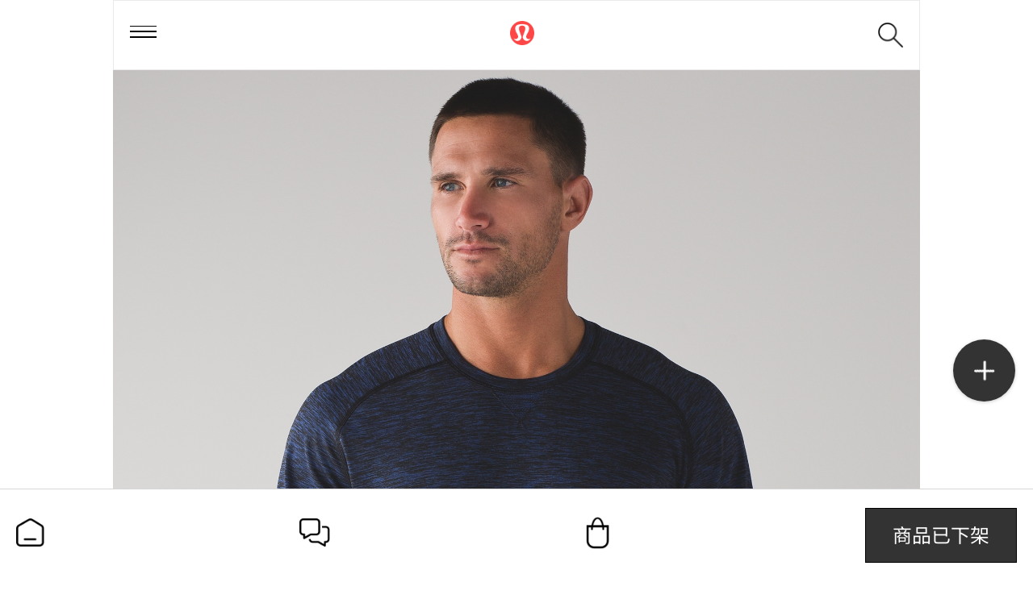

--- FILE ---
content_type: text/html;charset=utf-8
request_url: https://m.lululemon.cn/product-927.html
body_size: 42603
content:
<!DOCTYPE HTML>
<html xmlns="http://www.w3.org/1999/xhtml">
    <head>
        <meta charset='UTF-8' />
<meta name='generator' content='ecos.b2c' />
<title>Metal Vent Tech 男士长袖运动T恤|露露乐蒙中国大陆官网</title>
<meta name='keywords' content='lululemon,露露乐蒙,Metal Vent Tech 男士长袖运动T恤' />
<meta name='description' content='欢迎登录Lululemon|露露乐蒙中国大陆官方商城,在线选购正品lululemon Metal Vent Tech 男士长袖运动T恤,了解lululemon男士训练LM3EB1S价格和图片等详情。更多精选瑜伽、跑步装备尽在m.lululemon.cn。' />
<meta name='viewport' content='width=device-width, initial-scale=1, maximum-scale=1, user-scalable=no ,viewport-fit=cover'/>
<meta name='applicable-device' content='mobile'>
<link type='image/x-icon' href='https://image.lululemon.cn/public/images/ae/0c/ed/ed30a8cec426e9f77955b53be47b68545c09cb5c.png?1725325176#h' rel='apple-touch-icon-precomposed'>

    <link href="https://image.lululemon.cn/public/app/wap/statics/css_mini/styles.css" rel="stylesheet" media="screen, projection" /><script src="//g.alicdn.com/frontend-lib/frontend-lib/2.3.74/antidom.js"></script><script src="//o.alicdn.com/frontend-lib/common-lib/jquery.min.js"></script><script src="https://image.lululemon.cn/public/app/wap/statics/js_mini/jquery.min.js"></script><script>$.noConflict();</script>


    <script src="https://image.lululemon.cn/public/app/wap/statics/js_mini/shop.min.js"></script>
<!-- <script>
    function popup(msg,time,klass,callback) {
        klass = klass || "";
        var tpl = $("<div class='popup "+klass+"'>" + msg + '</div>').appendTo(document.body);
        var timer = setTimeout(function(){
            tpl.remove();
            if(typeof callback !== "undefined") callback();
        }, time||3000);
    }
    function front_get_coupon(cpns_id){
        $.post('/cart-coupon_receive.html',
            'cpns_id='+cpns_id+"&response_json=true",
            function(re){
                var obj = $.parseJSON(re);
                popup(obj.msg, 1000, "sm-pop", function(){
                    if(obj.url){
                        location.href = obj.url;
                    }
                });
            }
        );
    }
</script> -->

<script type="application/ld+json">
        {
        "@context": "https://ziyuan.baidu.com/contexts/cambrian.jsonld",
        "@id": "https://m.lululemon.cn/product-927.html",                       //页面URL
        "appid": "1599883931478145",                                              //不变
        "title": "Metal Vent Tech 男士长袖运动T恤|露露乐蒙中国大陆官网",           //页面标题
        "images": [
            "https://image.lululemon.cn/public/images/66/2f/b4/28a2eff7ae2faa17a0ccbbe90157705d17ad0482.jpg"
        ], //产品页面产品第一张图片的绝对路径URL
        "pubDate": "2026-01-14T21:53:46" // 需按照yyyy-mm-ddThh:mm:ss格式编写时间，字母T不能省去
    }
    </script>

<!--监测代码 js-->
<!-- <script type="text/javascript">
    function fireEvent(eventType, eventName){
        var PROPERTY_ID = "643bb8c534a94a12ae5a3044b784993e";
        var PING_SERVER_URL = "https://advertiser.inmobiapis.cn/tpce/v1/events/"+eventType+"?trackingPartner=InMobi&country=CN";
        var pageData = {};
        if(typeof InmobiPixel != "undefined"){
      window.inmobiPixel = new InmobiPixel();
      window.inmobiPixel.init({
             pingServer: PING_SERVER_URL,
             propertyId: PROPERTY_ID,
             domain: "m.lululemon.cn"
      });
  }
  window.inmobiPixel.ping(eventName, pageData);
    }
    function fireCustomEvent(eventName) {
        fireEvent("custom", eventName);
    }
    function fireDownloadEvent() {
        fireEvent("download", "download");
    }
</script>
<script type="text/javascript" charset="UTF-8" src="https://i.l.inmobicdn.cn/ifctpads/IFC/pixel/inmobipixel.js">
</script> -->
<!--监测代码-->

<!-- Google Tag Manager -->
<script>(function(w,d,s,l,i){w[l]=w[l]||[];w[l].push({'gtm.start':
new Date().getTime(),event:'gtm.js'});var f=d.getElementsByTagName(s)[0],
j=d.createElement(s),dl=l!='dataLayer'?'&l='+l:'';j.async=true;j.src=
'https://www.googletagmanager.com/gtm.js?id='+i+dl;f.parentNode.insertBefore(j,f);
})(window,document,'script','dataLayer','GTM-W7WBRSS');</script>
<!-- End Google Tag Manager -->
    
<script>
dataLayer.push({
'event': 'visitor',
'userID': 'anonymous',   //登录用户传入用户ID，未登录用户则传入"anonymous"
});
</script>

<!-- 百度统计 -->
<script>
var _hmt = _hmt || [];
(function() {
  var hm = document.createElement("script");
  hm.src = "https://hm.baidu.com/hm.js?d805b15582c87a03dc038f58af281b4a";
  var s = document.getElementsByTagName("script")[0]; 
  s.parentNode.insertBefore(hm, s);
})();
</script>

<!-- 头条 -->
<script type="text/javascript">
(function(root) {
    root._tt_config = true;
    var ta = document.createElement('script'); ta.type = 'text/javascript'; ta.async = true;
    ta.src = document.location.protocol + '//' + 's3.pstatp.com/bytecom/resource/track_log/src/toutiao-track-log.js';
    ta.onerror = function () {
        var request = new XMLHttpRequest();
        var web_url = window.encodeURIComponent(window.location.href);
        var js_url  = ta.src;
        var url = '//ad.toutiao.com/link_monitor/cdn_failed?web_url=' + web_url + '&js_url=' + js_url + '&convert_id=1602321864866867';
        request.open('GET', url, true);
        request.send(null);
    }
    var s = document.getElementsByTagName('script')[0]; s.parentNode.insertBefore(ta, s);
})(window);
</script>

<!-- OCPA -->
<script>
 !function(g,d,t,e,v,n,s){if(g.gdt)return;v=g.gdt=function(){v.tk?v.tk.apply(v,arguments):v.queue.push(arguments)};v.sv='1.0';v.bt=0;v.queue=[];n=d.createElement(t);n.async=!0;n.src=e;s=d.getElementsByTagName(t)[0];s.parentNode.insertBefore(n,s);}(window,document,'script','//qzonestyle.gtimg.cn/qzone/biz/gdt/dmp/user-action/gdtevent.min.js');
 gdt('init','1110055868');
 gdt('track','PAGE_VIEW');
</script>
<noscript>
 < img height="1" width="1" style="display:none" src="https://a.gdt.qq.com/pixel?user_action_set_id=1110055868&action_type=PAGE_VIEW&noscript=1"/>
</noscript>

<!-- Bytedance Tracking -->
<script>
  (function(r,d,s,l){var meteor=r.meteor=r.meteor||[];meteor.methods=["track","off","on"];meteor.factory=function(method){return function(){
  var args=Array.prototype.slice.call(arguments);args.unshift(method);meteor.push(args);return meteor}};for(var i=0;i<meteor.methods.length;i++){
  var key=meteor.methods[i];meteor[key]=meteor.factory(key)}meteor.load=function(){var js,fjs=d.getElementsByTagName(s)[0];js=d.createElement(s);
  js.src="https://analytics.snssdk.com/meteor.js/v1/"+l+"/sdk";fjs.parentNode.insertBefore(js,fjs)};meteor.load();if(meteor.invoked){return}
  meteor.invoked=true;meteor.track("pageview")})(window,document,"script","86494218641");
</script>
<!-- End Bytedance Tracking -->

<!-- Bytedance Tracking -->
<script>
(function(r,d,s,l){var meteor=r.meteor=r.meteor||[];meteor.methods=["track","off","on"];meteor.factory=function(method){return function(){
var args=Array.prototype.slice.call(arguments);args.unshift(method);meteor.push(args);return meteor}};for(var i=0;i<meteor.methods.length;i++){
var key=meteor.methods[i];meteor[key]=meteor.factory(key)}meteor.load=function(){var js,fjs=d.getElementsByTagName(s)[0];js=d.createElement(s);
js.src="https://analytics.snssdk.com/meteor.js/v1/"+l+"/sdk";fjs.parentNode.insertBefore(js,fjs)};meteor.load();if(meteor.invoked){return}
meteor.invoked=true;meteor.track("pageview")})(window,document,"script","1637931975894030");
</script>
<!-- End Bytedance Tracking -->
<!-- Bytedance Tracking -->
<!-- <script>
  (function(r,d,s){r._tt_config=true;var _baq=(r._baq=r._baq||[]);_baq.methods=["track","off","on"];
  _baq.factory=function(method){return function(){var args=Array.prototype.slice.call(arguments);
  args.unshift(method);_baq.push(args);return _baq}};for(var i=0;i<_baq.methods.length;i++){
  var key=_baq.methods[i];_baq[key]=_baq.factory(key)}_baq.load=function(){
  var js,fjs=d.getElementsByTagName(s)[0];js=d.createElement(s);
  js.src="https://analytics.oceanengine.com/api/v2/js/sdk";fjs.parentNode.insertBefore(js,fjs)};
  _baq.load();if(_baq.invoked){return}_baq.invoked=true;_baq.track("pageview")})(window,document,"script");
</script> -->
<!-- End Bytedance Tracking -->
<!-- Bytedance Tracking -->
<script>
  (function(r,d,s,l){var meteor=r.meteor=r.meteor||[];meteor.methods=["track","off","on"];meteor.factory=function(method){return function(){
  var args=Array.prototype.slice.call(arguments);args.unshift(method);meteor.push(args);return meteor}};for(var i=0;i<meteor.methods.length;i++){
  var key=meteor.methods[i];meteor[key]=meteor.factory(key)}meteor.load=function(){var js,fjs=d.getElementsByTagName(s)[0];js=d.createElement(s);
  js.src="https://analytics.snssdk.com/meteor.js/v1/"+l+"/sdk";fjs.parentNode.insertBefore(js,fjs)};meteor.load();if(meteor.invoked){return}
  meteor.invoked=true;meteor.track("pageview")})(window,document,"script","1651235088179207");
</script>
<!-- End Bytedance Tracking -->

<script>
    meteor.track("view", {convert_id: "1695894421929997"})
</script>

<!--1.在引入阿里云验证码JS脚本的位置之前，或者在html的head标签最前的位置添加一个script脚本，里面保存一个含有region和prefix参数的全局变量AliyunCaptchaConfig即可-->
<script>
    window.AliyunCaptchaConfig = {
        // 必填，验证码示例所属地区，支持中国内地（cn）、新加坡（sgp）
        region: "cn",
        // 必填，身份标。开通阿里云验证码2.0后，您可以在控制台概览页面的实例基本信息卡片区域，获取身份标
        prefix: "s5rx3g",
    };
</script>
<!--2.集成主JS-->
<script type="text/javascript" src="https://o.alicdn.com/captcha-frontend/aliyunCaptcha/AliyunCaptcha.js"></script><link id="wap_widgets_style" rel="stylesheet" href="https://m.lululemon.cn/widgetsproinstance-get_css-lululemon-cHJvZHVjdC0oMSkuaHRtbA==.html" type="text/css"/><script type="text/javascript">(function(){var widgets_style = document.getElementById('wap_widgets_style');var head = document.getElementsByTagName('head')[0];head.appendChild(widgets_style);})();</script>        <script  type="text/javascript">
        	var currClientWidth, fontValue,originWidth;
    			originWidth=375;
    			__resize();
    			window.addEventListener('resize', __resize, false);
			    function __resize() {
			        currClientWidth = document.documentElement.clientWidth;
			        if (currClientWidth > 640) currClientWidth = 640;
			        if (currClientWidth < 320) currClientWidth = 320;
			        fontValue = ((62.5 * currClientWidth) /originWidth).toFixed(2);
			        document.documentElement.style.fontSize = fontValue + '%';
			    }
        </script>
		<!-- <script type="text/javascript" src="https://m.lululemon.cn/wap_themes/lululemon/images/swiper.js?t=9"></script> -->
    <script src="/wap_themes/lululemon/images/swiper-3.4.2/swiper.jquery.min.js"></script>
    <link rel="stylesheet" href="/wap_themes/lululemon/images/swiper-3.4.2/swiper.min.css">
		<link rel="stylesheet" href="https://m.lululemon.cn/wap_themes/lululemon/images/max.css?091001" />

    <script>
      //设置图片等高
      function setheight(el,elitem,elimg){
        el.each(function(index,item){
          var max_itemwidth = $(item).find(elitem).width() ;
            $(item).find(elimg).css('height',max_itemwidth*1.2);
        })
      }
    </script>


<script type="text/javascript">
  !(function (e, n, t, s, c) {
    e[s] =
      e[s] ||
      function () {
        (e[s].q = e[s].q || []).push(arguments);
      };
    (e._gio_local_vds = c = c || 'vds'),
      (e[c] = e[c] || {}),
      (e[c].namespace = s);
    var d = n.createElement('script');
    var i = n.getElementsByTagName('script')[0];
    (d.async = !0), (d.src = t);
    i ? i.parentNode.insertBefore(d, i) : n.head.appendChild(d);
  })(window, document, '/public/app/b2c/statics/js/gdp.js', 'gio');

  gio('init', 'aad47e08174b0cd2', '8632bc116e787dbf', {
    version: '4.2.5',
    debug: false
    // OP私有部署客户请填写serverUrl，Saas客户请忽略
    // serverUrl: 'your server url',
  });
</script>
 
<script type="text/javascript" async="true" src="//lululemoncn.btttag.com/btt.js"></script><link rel="stylesheet" href="https://m.lululemon.cn/wap_themes/lululemon/images/product.css?t=4" />
</head>
<body class="product-body">

<noscript><iframe src="https://www.googletagmanager.com/ns.html?id=GTM-W7WBRSS"
height="0" width="0" style="display:none;visibility:hidden"></iframe></noscript>

<div class="header-section-bg" style="display: none;"></div>
<div class="left-menu" id="left_menu" >
	<div class="menu-content">
		

<div class="item active">
    <div class="cat0 catbig 1">
        <i><img src="https://image.lululemon.cn/public/images/35/28/52/5113b651e00e0aa139e2348517884e3f75e3b6bb.png?1642643170#h" alt="icon"></i>
        <span class="border-b"><a href="/gallery-25.html">女士</a></span>
    </div>

    <div class="cat1-list" style="display: block;">  
        <ul>    
            

            

                        <li class="cat1 catbig" >

                <span class="border-b"><i class="cat1-icon" style="background-image: url(https://image.lululemon.cn/public/images/9c/65/3e/82c0321231bc2dc58769edbaf9caa6db77c0ad03.png?1514284084#w)"></i><a href="/gallery-33.html">上装</a></span>
                <div class="cat2-list" style="display: none;">
                                    <a href="/gallery-42.html" class="border-b"><!-- <i></i> -->夹克/套头衫</a>
                                    <a href="/gallery-43.html" class="border-b"><!-- <i></i> -->外套/马甲</a>
                                    <a href="/gallery-41.html" class="border-b"><!-- <i></i> -->短/长袖T恤</a>
                                    <a href="/gallery-34.html" class="border-b"><!-- <i></i> -->背心</a>
                                    <a href="/gallery-37.html" class="border-b"><!-- <i></i> -->运动内衣</a>
                                    <a href="/gallery-39.html" class="border-b"><!-- <i></i> -->泳装</a>
                                </div>
            </li>                   
                        <li class="cat1 catbig" >

                <span class="border-b"><i class="cat1-icon" style="background-image: url(https://image.lululemon.cn/public/images/e7/75/c0/50de15ef3d46647350ea43dcc9596a5cc6972cbd.png?1514284279#w)"></i><a href="/gallery-44.html">下装</a></span>
                <div class="cat2-list" style="display: none;">
                                    <a href="/gallery-45.html" class="border-b"><!-- <i></i> -->长裤</a>
                                    <a href="/gallery-47.html" class="border-b"><!-- <i></i> -->短裤/裙</a>
                                    <a href="/gallery-46.html" class="border-b"><!-- <i></i> -->中长裤</a>
                                </div>
            </li>                   
                        <li class="cat1 catbig" >

                <span class="border-b"><i class="cat1-icon" style="background-image: url(https://image.lululemon.cn/public/images/9f/aa/f0/4b1dfc5ecde19fddf4403bebaf714cdb1a9dbc57.png?1648015006#w)"></i><a href="/gallery-339.html">鞋</a></span>
                <div class="cat2-list" style="display: none;">
                                    <a href="/gallery-340.html" class="border-b"><!-- <i></i> -->运动鞋</a>
                                    <a href="/gallery-378.html" class="border-b"><!-- <i></i> -->休闲鞋</a>
                                    <a href="/gallery-341.html" class="border-b"><!-- <i></i> -->拖鞋</a>
                                </div>
            </li>                   
                        <li class="cat1 catbig" >

                <span class="border-b"><i class="cat1-icon" style="background-image: url(https://image.lululemon.cn/public/images/83/3a/72/bd842b62fa90e349763af8cfe41dcd75b464762d.png?1514284304#w)"></i><a href="/gallery-26.html">配件</a></span>
                <div class="cat2-list" style="display: none;">
                                    <a href="/gallery-29.html" class="border-b"><!-- <i></i> -->包袋</a>
                                    <a href="/gallery-50.html" class="border-b"><!-- <i></i> -->帽子/头带</a>
                                    <a href="/gallery-359.html" class="border-b"><!-- <i></i> -->水瓶</a>
                                    <a href="/gallery-28.html" class="border-b"><!-- <i></i> -->瑜伽垫/瑜伽配件</a>
                                    <a href="/gallery-51.html" class="border-b"><!-- <i></i> -->袜子</a>
                                    <a href="/gallery-337.html" class="border-b"><!-- <i></i> -->内裤</a>
                                </div>
            </li>                   
                        <li class="cat1 catbig" >

                <span class="border-b"><i class="cat1-icon" style="background-image: url(https://image.lululemon.cn/public/images/97/bc/20/4472ed066f69dfd1dc6ca444fcf179c46f3d5315.png?1516162931#w)"></i><a href="/gallery-27.html">瑜伽</a></span>
                <div class="cat2-list" style="display: none;">
                                    <a href="/gallery-45.html?activity_id=27" class="border-b"><!-- <i></i> -->长裤</a>
                                    <a href="/gallery-29.html?activity_id=27" class="border-b"><!-- <i></i> -->包袋</a>
                                    <a href="/gallery-42.html?activity_id=27" class="border-b"><!-- <i></i> -->夹克/套头衫</a>
                                    <a href="/gallery-47.html?activity_id=27" class="border-b"><!-- <i></i> -->短裤/裙</a>
                                    <a href="/gallery-46.html?activity_id=27" class="border-b"><!-- <i></i> -->中长裤</a>
                                    <a href="/gallery-41.html?activity_id=27" class="border-b"><!-- <i></i> -->短/长袖T恤</a>
                                    <a href="/gallery-28.html?activity_id=27" class="border-b"><!-- <i></i> -->瑜伽垫/瑜伽配件</a>
                                    <a href="/gallery-34.html?activity_id=27" class="border-b"><!-- <i></i> -->背心</a>
                                    <a href="/gallery-37.html?activity_id=27" class="border-b"><!-- <i></i> -->运动内衣</a>
                                    <a href="/gallery-51.html?activity_id=27" class="border-b"><!-- <i></i> -->袜子</a>
                                    <a href="/gallery-337.html?activity_id=27" class="border-b"><!-- <i></i> -->内裤</a>
                                </div>
            </li>                   
                        <li class="cat1 catbig" >

                <span class="border-b"><i class="cat1-icon" style="background-image: url(https://image.lululemon.cn/public/images/8f/41/55/03bcdaa109b83a16cd4610f85a3c2f7c766fe5c4.png?1514365041#w)"></i><a href="/gallery-32.html">跑步</a></span>
                <div class="cat2-list" style="display: none;">
                                    <a href="/gallery-45.html?activity_id=32" class="border-b"><!-- <i></i> -->长裤</a>
                                    <a href="/gallery-340.html?activity_id=32" class="border-b"><!-- <i></i> -->运动鞋</a>
                                    <a href="/gallery-42.html?activity_id=32" class="border-b"><!-- <i></i> -->夹克/套头衫</a>
                                    <a href="/gallery-47.html?activity_id=32" class="border-b"><!-- <i></i> -->短裤/裙</a>
                                    <a href="/gallery-43.html?activity_id=32" class="border-b"><!-- <i></i> -->外套/马甲</a>
                                    <a href="/gallery-46.html?activity_id=32" class="border-b"><!-- <i></i> -->中长裤</a>
                                    <a href="/gallery-50.html?activity_id=32" class="border-b"><!-- <i></i> -->帽子/头带</a>
                                    <a href="/gallery-341.html?activity_id=32" class="border-b"><!-- <i></i> -->拖鞋</a>
                                    <a href="/gallery-41.html?activity_id=32" class="border-b"><!-- <i></i> -->短/长袖T恤</a>
                                    <a href="/gallery-28.html?activity_id=32" class="border-b"><!-- <i></i> -->瑜伽垫/瑜伽配件</a>
                                    <a href="/gallery-34.html?activity_id=32" class="border-b"><!-- <i></i> -->背心</a>
                                    <a href="/gallery-37.html?activity_id=32" class="border-b"><!-- <i></i> -->运动内衣</a>
                                </div>
            </li>                   
                        <li class="cat1 catbig" >

                <span class="border-b"><i class="cat1-icon" style="background-image: url(https://image.lululemon.cn/public/images/3b/f2/0d/3864a93fc2c7b67dca0e06adb4424da358771eab.png?1514284457#w)"></i><a href="/gallery-35.html">训练</a></span>
                <div class="cat2-list" style="display: none;">
                                    <a href="/gallery-45.html?activity_id=35" class="border-b"><!-- <i></i> -->长裤</a>
                                    <a href="/gallery-340.html?activity_id=35" class="border-b"><!-- <i></i> -->运动鞋</a>
                                    <a href="/gallery-409.html?activity_id=35" class="border-b"><!-- <i></i> -->水瓶</a>
                                    <a href="/gallery-29.html?activity_id=35" class="border-b"><!-- <i></i> -->包袋</a>
                                    <a href="/gallery-42.html?activity_id=35" class="border-b"><!-- <i></i> -->夹克/套头衫</a>
                                    <a href="/gallery-47.html?activity_id=35" class="border-b"><!-- <i></i> -->短裤/裙</a>
                                    <a href="/gallery-43.html?activity_id=35" class="border-b"><!-- <i></i> -->外套/马甲</a>
                                    <a href="/gallery-46.html?activity_id=35" class="border-b"><!-- <i></i> -->中长裤</a>
                                    <a href="/gallery-50.html?activity_id=35" class="border-b"><!-- <i></i> -->帽子/头带</a>
                                    <a href="/gallery-41.html?activity_id=35" class="border-b"><!-- <i></i> -->短/长袖T恤</a>
                                    <a href="/gallery-28.html?activity_id=35" class="border-b"><!-- <i></i> -->瑜伽垫/瑜伽配件</a>
                                    <a href="/gallery-34.html?activity_id=35" class="border-b"><!-- <i></i> -->背心</a>
                                    <a href="/gallery-37.html?activity_id=35" class="border-b"><!-- <i></i> -->运动内衣</a>
                                    <a href="/gallery-51.html?activity_id=35" class="border-b"><!-- <i></i> -->袜子</a>
                                    <a href="/gallery-337.html?activity_id=35" class="border-b"><!-- <i></i> -->内裤</a>
                                </div>
            </li>                   
                        <li class="cat1 catbig" >

                <span class="border-b"><i class="cat1-icon" style="background-image: url(https://image.lululemon.cn/public/images/8a/76/d1/08522a1f15dc14eb8f65273b1761c119f026629f.png?1514284473#w)"></i><a href="/gallery-36.html">出行</a></span>
                <div class="cat2-list" style="display: none;">
                                    <a href="/gallery-45.html?activity_id=36" class="border-b"><!-- <i></i> -->长裤</a>
                                    <a href="/gallery-378.html?activity_id=36" class="border-b"><!-- <i></i> -->休闲鞋</a>
                                    <a href="/gallery-409.html?activity_id=36" class="border-b"><!-- <i></i> -->水瓶</a>
                                    <a href="/gallery-29.html?activity_id=36" class="border-b"><!-- <i></i> -->包袋</a>
                                    <a href="/gallery-42.html?activity_id=36" class="border-b"><!-- <i></i> -->夹克/套头衫</a>
                                    <a href="/gallery-47.html?activity_id=36" class="border-b"><!-- <i></i> -->短裤/裙</a>
                                    <a href="/gallery-43.html?activity_id=36" class="border-b"><!-- <i></i> -->外套/马甲</a>
                                    <a href="/gallery-46.html?activity_id=36" class="border-b"><!-- <i></i> -->中长裤</a>
                                    <a href="/gallery-50.html?activity_id=36" class="border-b"><!-- <i></i> -->帽子/头带</a>
                                    <a href="/gallery-341.html?activity_id=36" class="border-b"><!-- <i></i> -->拖鞋</a>
                                    <a href="/gallery-41.html?activity_id=36" class="border-b"><!-- <i></i> -->短/长袖T恤</a>
                                    <a href="/gallery-28.html?activity_id=36" class="border-b"><!-- <i></i> -->瑜伽垫/瑜伽配件</a>
                                    <a href="/gallery-34.html?activity_id=36" class="border-b"><!-- <i></i> -->背心</a>
                                    <a href="/gallery-37.html?activity_id=36" class="border-b"><!-- <i></i> -->运动内衣</a>
                                    <a href="/gallery-51.html?activity_id=36" class="border-b"><!-- <i></i> -->袜子</a>
                                    <a href="/gallery-337.html?activity_id=36" class="border-b"><!-- <i></i> -->内裤</a>
                                </div>
            </li>                   
                        <li class="cat1 catbig" >

                <span class="border-b"><i class="cat1-icon" style="background-image: url(https://image.lululemon.cn/public/images/43/f1/50/5970225093691ce6395ed1614cc3332ff10916ed.png?1514284488#w)"></i><a href="/gallery-38.html">游泳</a></span>
                <div class="cat2-list" style="display: none;">
                                    <a href="/gallery-39.html?activity_id=38" class="border-b"><!-- <i></i> -->泳装</a>
                                </div>
            </li>                   
                    </ul>  
    </div>
</div>
<div class="item ">
    <div class="cat0 catbig 1">
        <i><img src="https://image.lululemon.cn/public/images/23/99/ea/861c2b4d0ce382b318f581e020ed1b40839cae4c.png?1642643185#h" alt="icon"></i>
        <span class="border-b"><a href="/gallery-1.html">男士</a></span>
    </div>

    <div class="cat1-list" style="display: none;">  
        <ul>    
            

            

                        <li class="cat1 catbig" >

                <span class="border-b"><i class="cat1-icon" style="background-image: url(https://image.lululemon.cn/public/images/af/10/0c/ee78a9496d7adfa17ae300151726b99ec43907d8.png?1514440754#w)"></i><a href="/gallery-2.html">上装</a></span>
                <div class="cat2-list" style="display: none;">
                                    <a href="/gallery-7.html" class="border-b"><!-- <i></i> -->夹克/套头衫</a>
                                    <a href="/gallery-8.html" class="border-b"><!-- <i></i> -->外套/马甲</a>
                                    <a href="/gallery-4.html" class="border-b"><!-- <i></i> -->短/长袖T恤</a>
                                    <a href="/gallery-60.html" class="border-b"><!-- <i></i> -->背心</a>
                                </div>
            </li>                   
                        <li class="cat1 catbig" >

                <span class="border-b"><i class="cat1-icon" style="background-image: url(https://image.lululemon.cn/public/images/ad/ec/91/3e50eef325fda38a647f8bace0cb9012e657458e.png?1514440769#w)"></i><a href="/gallery-9.html">下装</a></span>
                <div class="cat2-list" style="display: none;">
                                    <a href="/gallery-10.html" class="border-b"><!-- <i></i> -->长裤</a>
                                    <a href="/gallery-12.html" class="border-b"><!-- <i></i> -->短裤</a>
                                </div>
            </li>                   
                        <li class="cat1 catbig" >

                <span class="border-b"><i class="cat1-icon" style="background-image: url(https://image.lululemon.cn/public/images/28/f7/78/1235e29f43ff43e048667476efecffb2679e24e9.png?1655169942#w)"></i><a href="/gallery-342.html">鞋</a></span>
                <div class="cat2-list" style="display: none;">
                                    <a href="/gallery-343.html" class="border-b"><!-- <i></i> -->拖鞋</a>
                                    <a href="/gallery-379.html" class="border-b"><!-- <i></i> -->休闲鞋</a>
                                    <a href="/gallery-380.html" class="border-b"><!-- <i></i> -->运动鞋</a>
                                </div>
            </li>                   
                        <li class="cat1 catbig" >

                <span class="border-b"><i class="cat1-icon" style="background-image: url(https://image.lululemon.cn/public/images/fc/d0/67/9971929b41cfa2e66d3b6b6aaa119288a2fd8a82.png?1514440793#w)"></i><a href="/gallery-15.html">配件</a></span>
                <div class="cat2-list" style="display: none;">
                                    <a href="/gallery-19.html" class="border-b"><!-- <i></i> -->包袋</a>
                                    <a href="/gallery-17.html" class="border-b"><!-- <i></i> -->帽子/头带</a>
                                    <a href="/gallery-16.html" class="border-b"><!-- <i></i> -->袜子</a>
                                    <a href="/gallery-373.html" class="border-b"><!-- <i></i> -->水瓶</a>
                                    <a href="/gallery-338.html" class="border-b"><!-- <i></i> -->内裤</a>
                                    <a href="/gallery-99.html" class="border-b"><!-- <i></i> -->瑜伽垫/瑜伽配件</a>
                                </div>
            </li>                   
                        <li class="cat1 catbig" >

                <span class="border-b"><i class="cat1-icon" style="background-image: url(https://image.lululemon.cn/public/images/97/bc/20/4472ed066f69dfd1dc6ca444fcf179c46f3d5315.png?1516162931#w)"></i><a href="/gallery-11.html">瑜伽</a></span>
                <div class="cat2-list" style="display: none;">
                                    <a href="/gallery-10.html?activity_id=11" class="border-b"><!-- <i></i> -->长裤</a>
                                    <a href="/gallery-12.html?activity_id=11" class="border-b"><!-- <i></i> -->短裤</a>
                                </div>
            </li>                   
                        <li class="cat1 catbig" >

                <span class="border-b"><i class="cat1-icon" style="background-image: url(https://image.lululemon.cn/public/images/39/b6/b2/c792e79a498282c5a822d1b7e6653582cfc2454a.png?1514440965#w)"></i><a href="/gallery-5.html">跑步</a></span>
                <div class="cat2-list" style="display: none;">
                                    <a href="/gallery-7.html?activity_id=5" class="border-b"><!-- <i></i> -->夹克/套头衫</a>
                                    <a href="/gallery-10.html?activity_id=5" class="border-b"><!-- <i></i> -->长裤</a>
                                    <a href="/gallery-380.html?activity_id=5" class="border-b"><!-- <i></i> -->运动鞋</a>
                                    <a href="/gallery-8.html?activity_id=5" class="border-b"><!-- <i></i> -->外套/马甲</a>
                                    <a href="/gallery-12.html?activity_id=5" class="border-b"><!-- <i></i> -->短裤</a>
                                    <a href="/gallery-4.html?activity_id=5" class="border-b"><!-- <i></i> -->短/长袖T恤</a>
                                    <a href="/gallery-17.html?activity_id=5" class="border-b"><!-- <i></i> -->帽子/头带</a>
                                    <a href="/gallery-60.html?activity_id=5" class="border-b"><!-- <i></i> -->背心</a>
                                    <a href="/gallery-99.html?activity_id=5" class="border-b"><!-- <i></i> -->瑜伽垫/瑜伽配件</a>
                                </div>
            </li>                   
                        <li class="cat1 catbig" >

                <span class="border-b"><i class="cat1-icon" style="background-image: url(https://image.lululemon.cn/public/images/ee/bd/05/583d3690db6bc186a1c7d525fba64995a5fad59d.png?1514440885#w)"></i><a href="/gallery-3.html">训练</a></span>
                <div class="cat2-list" style="display: none;">
                                    <a href="/gallery-7.html?activity_id=3" class="border-b"><!-- <i></i> -->夹克/套头衫</a>
                                    <a href="/gallery-10.html?activity_id=3" class="border-b"><!-- <i></i> -->长裤</a>
                                    <a href="/gallery-409.html?activity_id=3" class="border-b"><!-- <i></i> -->水瓶</a>
                                    <a href="/gallery-8.html?activity_id=3" class="border-b"><!-- <i></i> -->外套/马甲</a>
                                    <a href="/gallery-12.html?activity_id=3" class="border-b"><!-- <i></i> -->短裤</a>
                                    <a href="/gallery-4.html?activity_id=3" class="border-b"><!-- <i></i> -->短/长袖T恤</a>
                                    <a href="/gallery-17.html?activity_id=3" class="border-b"><!-- <i></i> -->帽子/头带</a>
                                    <a href="/gallery-60.html?activity_id=3" class="border-b"><!-- <i></i> -->背心</a>
                                    <a href="/gallery-16.html?activity_id=3" class="border-b"><!-- <i></i> -->袜子</a>
                                    <a href="/gallery-338.html?activity_id=3" class="border-b"><!-- <i></i> -->内裤</a>
                                    <a href="/gallery-99.html?activity_id=3" class="border-b"><!-- <i></i> -->瑜伽垫/瑜伽配件</a>
                                </div>
            </li>                   
                        <li class="cat1 catbig" >

                <span class="border-b"><i class="cat1-icon" style="background-image: url(https://image.lululemon.cn/public/images/27/f3/5c/46cfff9ddbfcec01d6868458a876c2f4b90723b4.png?1514440906#w)"></i><a href="/gallery-6.html">出行</a></span>
                <div class="cat2-list" style="display: none;">
                                    <a href="/gallery-7.html?activity_id=6" class="border-b"><!-- <i></i> -->夹克/套头衫</a>
                                    <a href="/gallery-10.html?activity_id=6" class="border-b"><!-- <i></i> -->长裤</a>
                                    <a href="/gallery-343.html?activity_id=6" class="border-b"><!-- <i></i> -->拖鞋</a>
                                    <a href="/gallery-379.html?activity_id=6" class="border-b"><!-- <i></i> -->休闲鞋</a>
                                    <a href="/gallery-409.html?activity_id=6" class="border-b"><!-- <i></i> -->水瓶</a>
                                    <a href="/gallery-8.html?activity_id=6" class="border-b"><!-- <i></i> -->外套/马甲</a>
                                    <a href="/gallery-12.html?activity_id=6" class="border-b"><!-- <i></i> -->短裤</a>
                                    <a href="/gallery-19.html?activity_id=6" class="border-b"><!-- <i></i> -->包袋</a>
                                    <a href="/gallery-4.html?activity_id=6" class="border-b"><!-- <i></i> -->短/长袖T恤</a>
                                    <a href="/gallery-17.html?activity_id=6" class="border-b"><!-- <i></i> -->帽子/头带</a>
                                    <a href="/gallery-16.html?activity_id=6" class="border-b"><!-- <i></i> -->袜子</a>
                                    <a href="/gallery-338.html?activity_id=6" class="border-b"><!-- <i></i> -->内裤</a>
                                    <a href="/gallery-99.html?activity_id=6" class="border-b"><!-- <i></i> -->瑜伽垫/瑜伽配件</a>
                                </div>
            </li>                   
                        <li class="cat1 catbig" >

                <span class="border-b"><i class="cat1-icon" style="background-image: url(https://image.lululemon.cn/public/images/91/a4/f2/fd9e765b5d8dcc439889ecf63f0966d21314d5e4.png?1514440935#w)"></i><a href="/gallery-13.html">游泳</a></span>
                <div class="cat2-list" style="display: none;">
                                    <a href="/gallery-12.html?activity_id=13" class="border-b"><!-- <i></i> -->短裤</a>
                                    <a href="/gallery-4.html?activity_id=13" class="border-b"><!-- <i></i> -->短/长袖T恤</a>
                                </div>
            </li>                   
                    </ul>  
    </div>
</div>
<div class="item left-article">
    <div class="cat0">
    	<i></i>
		<span class="border-b">
			品牌故事		</span>		
	</div>



	<div class="cat1-list" style="display: none;">
	 	<ul>
	 	    <li class="cat1">
				<div> 
    </div><li class="cat1"><span class="border-b"><i class="cat2-icon"></i>
        <a href="javascript:void(0);" class="art-1 border-b" title="我们的品牌"><i></i>我们的品牌
</a>
    </span><div class="cat2-list" style="display:none">
 
    
        <a href="/article-253.html" class="art-2 border-b" title="品牌故事"><i></i>品牌故事</a>

    
 
    </div><li class="cat1"><span class="border-b"><i class="cat2-icon"></i>
        <a href="javascript:void(0);" class="art-1 border-b" title="Science of Feel 触感科学"><i></i>Science of Feel 触感科学
</a>
    </span><div class="cat2-list" style="display:none">
 
    
        <a href="/article-78.html" class="art-2 border-b" title="提花"><i></i>提花</a>

    
 
    
        <a href="/article-79.html" class="art-2 border-b" title="天然混纺"><i></i>天然混纺</a>

    
 
    
        <a href="/article-86.html" class="art-2 border-b" title="防水技术"><i></i>防水技术</a>

    
 
    
        <a href="/article-87.html" class="art-2 border-b" title="数码印花艺术"><i></i>数码印花艺术</a>

    
 
    
        <a href="/article-262.html" class="art-2 border-b" title="感受“感触科学”"><i></i>感受“感触科学”</a>

    
 
    </div><li class="cat1"><span class="border-b"><i class="cat2-icon"></i>
        <a href="javascript:void(0);" class="art-1 border-b" title="我们的产品"><i></i>我们的产品
</a>
    </span><div class="cat2-list" style="display:none">
 
    
        <a href="/article-134.html" class="art-2 border-b" title="产品护理"><i></i>产品护理</a>

    
 
    </div><li class="cat1"><span class="border-b"><i class="cat2-icon"></i>
        <a href="javascript:void(0);" class="art-1 border-b" title="政策指引"><i></i>政策指引
</a>
    </span><div class="cat2-list" style="display:none">
 
    
        <a href="/article-308.html" class="art-2 border-b" title="全球商业行为和道德准则"><i></i>全球商业行为和道德准则</a>

    
 
    
        <a href="/article-309.html" class="art-2 border-b" title="供应商道德守则"><i></i>供应商道德守则</a>

    
 
    
        <a href="/article-310.html" class="art-2 border-b" title="供应商廉洁诚信承诺书"><i></i>供应商廉洁诚信承诺书</a>

    
 
    
        <a href="/article-311.html" class="art-2 border-b" title="包容性、多样性、公平和行动 我们的承诺"><i></i>包容性、多样性、公平和行动 我们的承诺</a>

    
 
    
        <a href="/article-312.html" class="art-2 border-b" title="中国捐赠指引【2024】"><i></i>中国捐赠指引【2024】</a>

    
 </div>
		    </li>
		</ul>
	</div>

</div>
<script>

	$('.left-article').find('.art-1').removeClass('border-b');
</script>
<div class="item left-article">
    <div class="cat0">
    	<i></i>
		<span class="border-b">
			社区故事		</span>		
	</div>



	<div class="cat1-list" style="display: none;">
	 	<ul>
	 	    <li class="cat1">
				<div> 
    </div><li class="cat1"><span class="border-b"><i class="cat2-icon"></i>
        <a href="javascript:void(0);" class="art-1 border-b" title="遇见大使"><i></i>遇见大使
</a>
    </span><div class="cat2-list" style="display:none">
 
    
        <a href="/article-234.html" class="art-2 border-b" title="上海"><i></i>上海</a>

    
 
    
        <a href="/article-235.html" class="art-2 border-b" title="北京"><i></i>北京</a>

    
 
    
        <a href="/article-236.html" class="art-2 border-b" title="成都"><i></i>成都</a>

    
 
    
        <a href="/article-237.html" class="art-2 border-b" title="重庆"><i></i>重庆</a>

    
 
    
        <a href="/article-238.html" class="art-2 border-b" title="深圳"><i></i>深圳</a>

    
 
    </div><li class="cat1"><span class="border-b"><i class="cat2-icon"></i>
        <a href="javascript:void(0);" class="art-1 border-b" title="热汗课程"><i></i>热汗课程
</a>
    </span><div class="cat2-list" style="display:none">
 
    
        <a href="/article-l-44.html" class="art-2 border-b" title="目标设定，激发潜能"><i></i>目标设定，激发潜能</a>

    
 
    
        <a href="/article-l-45.html" class="art-2 border-b" title="活出可能 ，垫上习练"><i></i>活出可能 ，垫上习练</a>

    
 
    
        <a href="/article-l-46.html" class="art-2 border-b" title="男士训练系列课程"><i></i>男士训练系列课程</a>

    
 
    
        <a href="/article-l-47.html" class="art-2 border-b" title="Peace on Purpose"><i></i>Peace on Purpose</a>

    
 
    </div><li class="cat1"><span class="border-b"><i class="cat2-icon"></i>
        <a href="javascript:void(0);" class="art-1 border-b" title="境随心转社区资助计划"><i></i>境随心转社区资助计划
</a>
    </span><div class="cat2-list" style="display:none">
 </div>
		    </li>
		</ul>
	</div>

</div>
<script>

	$('.left-article').find('.art-1').removeClass('border-b');
</script>
		<div class="item search_shop_title">
            <div class="cat0">
            	<i></i>
			    <span><a href="/exshop-search.html">查找门店</a></span>
		   </div>
        </div>
	</div>
	<div class="close-btn">
		<div class="h"></div>
		<div class="s"></div>
	</div>
</div>
<section class="mobile-wrap">
	<section class="header-section">
		<div class="index-header d-box ">
			<div class="left-cat-btn">
				<i class="icon"></i>
			</div>
			<div class="logo d-box box-flex1 box-center">
				<a href="/" class="logo" title="lululemon中国大陆官网-以瑜伽为灵感来源的国际运动休闲服饰品牌">
    <img alt="请填写logo文字描述" src="https://image.lululemon.cn/public/images/4e/0c/ea/1a5dde8824956f05449e21402ad97252b3ca0d67.png?1725325170#h" />
</a>			</div>	
			<div class="right-login-btn">                        
			    <i></i>
			</div>                    
		</div>
		<div class="search-div">
    <form action="/search-result.html" method="post" id="searchbar_392" class="index-searc-form">
      <div class="search d-box">
        <i></i>
        <input type="text" name="search_keywords" placeholder="搜索" data-autocompleter="/search-associate.html" class="key box-flex1" />
        <input type="hidden" name="gctype" value="1">
        <button class="submit" type="submit" style="display: none;">搜索</button>
      </div>
    </form>  
   
</div>
 <div class="search-link-div">
    <div class="search-keys0 d-box" style="display: none;">
        <h3>历史搜索</h3>
        <div class="search-clear-history" id="searchClearHistory">清除历史</div>
        
        <ul>
            

        </ul>
    </div>
    <div class="search-keys1 d-box">
        <h3>猜你想找</h3>
        <ul>
                        <li>
                <a href="https://m.lululemon.cn/gallery.html?scontent=n:%E9%98%94%E8%85%BF%E8%A3%A4&gctype=1&gctype=2&gcwords=阔腿裤">阔腿裤</a>
            </li>
                        <li>
                <a href="https://m.lululemon.cn/gallery-43.html&gctype=2&gcwords=外套">外套</a>
            </li>
                        <li>
                <a href="https://m.lululemon.cn/gallery-42.html&gctype=2&gcwords=夹克">夹克</a>
            </li>
                        <li>
                <a href="https://m.lululemon.cn/gallery-29.html&gctype=2&gcwords=包袋">包袋</a>
            </li>
                    </ul>
    </div>
    <div class="search-keys2">
        <h3>热门搜索</h3>
        <ul>
                        <li class="item item-1">           
                <a href="https://m.lululemon.cn/gallery.html?scontent=n:dance%20studio&gctype=1&gctype=2&gcwords=Dance Studio">Dance Studio</a>     
            </li>
                        <li class="item item-2">           
                <a href="https://m.lululemon.cn/gallery.html?scontent=n:Scuba&gctype=1&gctype=2&gcwords=Scuba">Scuba</a>     
            </li>
                        <li class="item item-3">           
                <a href="https://m.lululemon.cn/gallery.html?scontent=n:Softstreme&gctype=1&gctype=2&gcwords=Softstreme">Softstreme</a>     
            </li>
                        <li class="item item-4">           
                <a href="https://m.lululemon.cn/gallery.html?scontent=n:wunder%20train&gctype=1&gctype=2&gcwords=Wunder Train">Wunder Train</a>     
            </li>
                        <li class="item item-5">           
                <a href="https://m.lululemon.cn/gallery.html?scontent=n:ABC&gctype=1&gctype=2&gcwords=ABC">ABC</a>     
            </li>
                        <li class="item item-6">           
                <a href="https://m.lululemon.cn/activity-1462.html?intcmp=Homepage|Women|Content1|1|activity1462&gctype=2&gcwords=包袋">包袋</a>     
            </li>
                    </ul>
    </div>
</div> 
    

<script>
(function(e){
    var searchHistory = JSON.parse(localStorage.getItem('search-history'))||[];
    getSearchHistory();
    
    function ajax_analytics(data, searchAction){
        $.post("/gallery-analytics_data.html",data,function(re){
            re = JSON.parse(re);
            if (re.status=='success') {
                dataLayer.push({
                    'event': 'internalSearch',
                    'searchAction': searchAction, 
                    'searchKeyword': re.keywords, //传入搜索词
                    'searchResults': re.count, //传入搜索结果个数，无结果需传入“0”
                });
            }
        });
    }
    function search_key(url, searchAction,e){
        if (url.indexOf("?") != -1) {
            var str = url.substr(1);
            strs = str.split("=");
            var data = 'search_keywords='+strs[1].substr(2);
            setSearchHistory(e)
            ajax_analytics(data, searchAction);
       }
    }

    function getSearchHistory(){
        var html = '';
        if(searchHistory.length>0){
            searchHistory.forEach(function(item,index){
                html += '<li>'+item+'</li>'
            })
            $('.search-keys0 ul').html(html);
            $('.search-keys0').show();
        }
    }

    function setSearchHistory(ele){
        if(ele){
            searchHistory.length>0 && searchHistory.forEach(function(item,index){
                if($(item).text()===$(ele).text()){
                    searchHistory.splice(index,1)
                }
            })
            if(typeof(ele)==='string'){
                searchHistory.unshift(ele);
            }else{
                searchHistory.unshift(ele.outerHTML);
            }
            // 只记录5条搜索记录
            searchHistory.length>5 && searchHistory.pop();
            localStorage.setItem('search-history',JSON.stringify(searchHistory))
        }
    }

    // 清除历史
    $('#searchClearHistory').click(function(){
        localStorage.setItem('search-history',JSON.stringify(''));
        searchHistory = [];
        $('.search-keys0 ul').html('');
        $('.search-keys0').hide();
    })

    // 历史搜索
    $('.search-keys0 a').click(function(){
        var url= $(this).attr('href');
        search_key(url, 'Guess You Want',this);
    });
    // 猜你喜欢
    $('.search-keys1 a').click(function(){
        var url= $(this).attr('href');
        search_key(url, 'Guess You Want',this);
    });
    //热门搜索
    $('.search-keys2 a').click(function(){
        var url= $(this).attr('href');
        search_key(url, 'Hot Searches',this);
    });

    $('#searchbar_392').on('submit',function(){
        if($.trim($(this).find('.key').val()) == ''){
            return false;
        }
        var keyval = $.trim($(this).find('.key').val());
        var data = 'search_keywords='+keyval+'&gctype=1';
        ajax_analytics(data, 'Direct Searches');
    });


    })();
</script>
	</section>
<div class="full-screen">

    <form action="/cart-add-goods.html" method="post" id="buy_form" data-type="ajax">
        <input type="hidden" name="btype" class="btype"><!-- value="is_fastbuy" 立即购买提交的时候要带上这个值 -->
        <input type="hidden" name="goods[goods_id]" value="79"/>
        <input type="hidden" name="prepare_type" value="">
        <input type="hidden" name="goods[product_id]" value="927"/ >
        <input type="hidden" name="min" value="1" class="min-num" />

        <input type="hidden" name="max" value="0" class="max-num" />
        <input type="hidden" name="mini_cart" value="true"/>
        <!--  分享参数  -->
        <input type="hidden" name="image_default_ids" value='https://image.lululemon.cn/public/images/66/2f/b4/28a2eff7ae2faa17a0ccbbe90157705d17ad0482.jpg?1513590113#h' />
        <input type="hidden" name="share_image" value='' />
        <input type="hidden" name="itemData_qrCodeDatas" value='https://image.lululemon.cn/public/images/80/ac/89/690cebf765a3cccef0c8a8b7ab29f8edc09320a2.png?1645726709#h' />
        <!-- 商品图片 -->
        <div class="main-banner slider">
            <!-- 商品图片 -->
<div id="product_slider" >
    
  <ul class="swiper-wrapper d-box">
 <!-- 视频 -->
            <li class="swiper-slide imgbox">
            <img src="https://m.lululemon.cn/wap_themes/lululemon/images/reload.gif" data-index="1" data-original="https://image.lululemon.cn/public/images/ee/22/ae/e72c06edabbad977a99d484a0fa028c7005f21ff.jpg?1513590113#h" alt="Metal Vent Tech ">
                <!-- 搭配推荐 tag -->
                                  
                <!-- 3d -->
                        </li>
                <li class="swiper-slide imgbox">
            <img src="https://m.lululemon.cn/wap_themes/lululemon/images/reload.gif" data-index="2" data-original="https://image.lululemon.cn/public/images/46/1e/53/bd6a22220ca596883ebe3258a68d9e41e52f4a92.jpg?1513590110#h" alt="Metal Vent Tech ">
                <!-- 搭配推荐 tag -->
                                  
                <!-- 3d -->
                        </li>
                <li class="swiper-slide imgbox">
            <img src="https://m.lululemon.cn/wap_themes/lululemon/images/reload.gif" data-index="3" data-original="https://image.lululemon.cn/public/images/10/34/dc/6a7bfa9bad9d2bce52db7b5760a60b724ce234da.jpg?1513590112#h" alt="Metal Vent Tech ">
                <!-- 搭配推荐 tag -->
                                  
                <!-- 3d -->
                        </li>
                <li class="swiper-slide imgbox">
            <img src="https://m.lululemon.cn/wap_themes/lululemon/images/reload.gif" data-index="4" data-original="https://image.lululemon.cn/public/images/1a/95/d7/bdda30ac8c9982df30c6205be1ac06e0fde7314f.jpg?1513590111#h" alt="Metal Vent Tech ">
                <!-- 搭配推荐 tag -->
                                  
                <!-- 3d -->
                        </li>
                <li class="swiper-slide imgbox">
            <img src="https://m.lululemon.cn/wap_themes/lululemon/images/reload.gif" data-index="5" data-original="https://image.lululemon.cn/public/images/b8/a7/5c/22f97d752b266daa4109c4a5d28c0920bc0b6749.jpg?1513590111#h" alt="Metal Vent Tech ">
                <!-- 搭配推荐 tag -->
                                  
                <!-- 3d -->
                        </li>
            <!-- 搭配推荐 -->
      </ul>
    
  <!-- 如果需要分页器 -->
  <div class="swiper-pagination "></div>
</div>

<!-- <div class="slider-point">
            <span class="act"></span>
                <span class=""></span>
                <span class=""></span>
                <span class=""></span>
                <span class=""></span>
        </div> -->
<script type="text/javascript">
	 /*图片滚动*/
    var pt_swiper = new Swiper('#product_slider',{
    //   autoplay: 5000,
      visibilityFullFit: true,
      paginationClickable :true,
    //   loop: true,
      pagination: '.swiper-pagination',
    });
    /*图片滚动End*/



    // 修复苹果手机视频播放问题
    var video = document.getElementById('vidDesktop');
    video && video.addEventListener('play',replay,false)
    function replay(e){
        video.pause();
        video.removeEventListener('play',replay)
        video.play();
    }

    // 搭配推荐
    </script>        </div>

        <!-- 倒计时 -->
        
        <!-- 商品标题 -->
        <div class="product-info">
            <h1 class="pt-name d-box">
                <span class="goods-name box-flex1">
                	                	<em class="en">Metal Vent Tech                 	</em>
                	                	<em>男士长袖运动T恤</em>
                </span>

                            <div class="favbox">
                
                    <a class="pt-fav btn-addfav favlist" type="button" data-gid="79" href="javascript:void(0)"></a>
                </div>
                <span class="pt-share"></span>
                            
            </h1>
                        <p class="product-bn">LM3EB1S</p>
        
            <!-- 商品价格 -->
            <div class="col2 pt-price">
                        </div>
                        <!-- 优惠券 -->
            
            
            <!-- 商品规格 -->
                        <div class="pt-sku">
                <!-- 商品规格 -->
<div class="sel-sku-box" id="J_all_sku">
    <ul class="sku-list">
                <li class="sku-item c-fix">
            <div class="sku-title ">颜色</div>
            <div class="sku-content">
                            <a data-key="155" data-id="1513355336623" class="a-sku sku-img" 
                    href="/product-944.html" data-txt="海蓝色">
                                    <img src="https://image.lululemon.cn/public/images/28/65/53/6fcf2f3fdad0ba81ca5a36d386506afc247b6af2.jpg?1513590119#h" alt="海蓝色" />
                    <!-- <div class="sku-color-item-box" style="">
                        <div class="sku-color-item" style="background-color: #026865;"></div>
                    </div> -->
                                    <i class="color-code" style="">海蓝色</i>
                                </a>
                
                            <a data-key="155" data-id="1513355336630" class="a-sku sku-img" 
                    href="/product-922.html" data-txt="酒红色">
                                    <img src="https://image.lululemon.cn/public/images/35/d7/c9/83136acffe2267eb69395b2c58a5e41af33320e6.jpg?1513590109#h" alt="酒红色" />
                    <!-- <div class="sku-color-item-box" style="">
                        <div class="sku-color-item" style="background-color: #027983;"></div>
                    </div> -->
                                    <i class="color-code" style="">酒红色</i>
                                </a>
                
                            <a data-key="155" data-id="1513355336631" class="a-sku sku-img" 
                    href="/product-946.html" data-txt="草绿色">
                                    <img src="https://image.lululemon.cn/public/images/fc/1b/fd/e3a68bac0b83bb738c84163327e12d48141c1e63.jpg?1513590116#h" alt="草绿色" />
                    <!-- <div class="sku-color-item-box" style="">
                        <div class="sku-color-item" style="background-color: #028023;"></div>
                    </div> -->
                                    <i class="color-code" style="">草绿色</i>
                                </a>
                
                            <a data-key="155" data-id="1513355336632" class="a-sku sku-img sel" 
                    href="javascript:void(0);" data-txt="蓝黑">
                                    <img src="https://image.lululemon.cn/public/images/c6/19/8f/a18213cec19fbf1ee2cc794061c5446aabe1ac4c.jpg?1513590113#h" alt="蓝黑" />
                    <!-- <div class="sku-color-item-box" style="border-color: #027982;">
                        <div class="sku-color-item" style="background-color: #027982;"></div>
                    </div> -->
                                    <i class="color-code" style="color: #0A0A0A;">蓝黑</i>
                                </a>
                
                            <a data-key="155" data-id="1513355336633" class="a-sku sku-img" 
                    href="/product-934.html" data-txt="蓝绿">
                                    <img src="https://image.lululemon.cn/public/images/0b/ac/59/bff455a197eb749c82ba975d474126fc03bfc018.jpg?1513355339#h" alt="蓝绿" />
                    <!-- <div class="sku-color-item-box" style="">
                        <div class="sku-color-item" style="background-color: #028930;"></div>
                    </div> -->
                                    <i class="color-code" style="">蓝绿</i>
                                </a>
                
                        </div>
        </li>
                <li class="sku-item c-fix">
            <div class="sku-title ">尺码</div>
            <div class="sku-content">
                            <a data-key="156" data-id="1513355336628" class="a-sku sku-txt" 
                    href="javascript:void(0);" data-txt="XS">
                XS                </a>
                
                            <a data-key="156" data-id="1513355336626" class="a-sku sku-txt" 
                    href="javascript:void(0);" data-txt="S">
                S                </a>
                
                            <a data-key="156" data-id="1513355336625" class="a-sku sku-txt" 
                    href="javascript:void(0);" data-txt="M">
                M                </a>
                
                            <a data-key="156" data-id="1513355336624" class="a-sku sku-txt" 
                    href="javascript:void(0);" data-txt="L">
                L                </a>
                
                            <a data-key="156" data-id="1513355336627" class="a-sku sku-txt" 
                    href="javascript:void(0);" data-txt="XL">
                XL                </a>
                
                            <a data-key="156" data-id="1513355336629" class="a-sku sku-txt" 
                    href="javascript:void(0);" data-txt="XXL">
                XXL                </a>
                
                        </div>
        </li>
            </ul>
</div>            </div>
                        <!-- 商品数量 -->
                        <div class="pt-num J-pt-num">
                <label for="goods_num">数量</label>
                <div class="right-pt-num">
                    <span class="minus btn gray">-</span>
                    <div class="num">
                        <input type="text" name="goods[num]" id="goods_num" value="1" class="num-ipt">
                    </div>
                    <span class="plus btn gray">+</span>
                                        <span class="warn-message">余量有限</span>
                                    </div>
            </div>
                    </div>

        <!-- 预售商品 -->
                <!--购买按钮-->
        <div class="pt-btn is-sku">
            <div class="pt-btn-home"><img src="https://m.lululemon.cn/wap_themes/lululemon/images/icon-nav-1--act.png" alt=""></div>
            <div class="pt-btn-service"><img src="https://m.lululemon.cn/wap_themes/lululemon/images/icon-nav-3--act.png" alt=""></div>
            <div class="pt-btn-shopping">
                <img src="https://m.lululemon.cn/wap_themes/lululemon/images/icon-nav-4--act.png" alt="">
                <div class="cart-num">0</div>
            </div>
            <div class="pt-btn-buys  ">
                <!--购买按钮-->

   <a href="#" class="btn  red"> 商品已下架</a>




            </div>
        </div>
                <!-- 规格弹出层 -->
        <div id="sku_popup" class="cur">
            <i class="mask"></i>
        <div class="skubody">
            <div class="close-sku-popup"></div>
            <div class="sku-popup-top">
                <div class="img"> 
                                        <img src="https://m.lululemon.cn/wap_themes/lululemon/images/reload.gif" data-original="https://image.lululemon.cn/public/images/c6/19/8f/a18213cec19fbf1ee2cc794061c5446aabe1ac4c.jpg?1513590113#h" alt="Metal Vent Tech ">
                                    </div>
                <div class="info">
                    <div class="goods-name-title">Metal Vent Tech </div>
                    <div class="goods-name">男士长袖运动T恤</div>
                    <div class="d-box">
                        <span class="price">￥650.00</span>
                                                <div class="tag-employee-box">
                        </div>
                        <div class="tag-promotion-box">
                                                    </div>
                    </div>
                    <div class="sel-Selected d-box" style="display:none">
                        <label>请选择规格</label>
                        <div class="sel-spec">
                                                                <span></span>
                                                                    <span></span>
                                                        </div>
                        <div class="sel-spec2 hide">颜色：<span>蓝黑</span>、尺码：<span>M</span></div>
                    </div>
                </div>
            </div>
            <div class="sel-sku-box is-pop">
                <ul class="sku-list">
                                        <li class="sku-item c-fix">
                        <div class="sku-title ">选择颜色                        </div>
                        <div class="sku-content">
                                        
                            <a data-key="155" data-id="1513355336623" class="a-sku sku-img" href="/product-944.html" data-txt="海蓝色">
                                                                    <img src="https://image.lululemon.cn/public/images/28/65/53/6fcf2f3fdad0ba81ca5a36d386506afc247b6af2.jpg?1513590119#h" alt="海蓝色" />
                                                                    <i class="color-code" style="">海蓝色</i>
                                                            </a>
                             
                                        
                            <a data-key="155" data-id="1513355336630" class="a-sku sku-img" href="/product-922.html" data-txt="酒红色">
                                                                    <img src="https://image.lululemon.cn/public/images/35/d7/c9/83136acffe2267eb69395b2c58a5e41af33320e6.jpg?1513590109#h" alt="酒红色" />
                                                                    <i class="color-code" style="">酒红色</i>
                                                            </a>
                             
                                        
                            <a data-key="155" data-id="1513355336631" class="a-sku sku-img" href="/product-946.html" data-txt="草绿色">
                                                                    <img src="https://image.lululemon.cn/public/images/fc/1b/fd/e3a68bac0b83bb738c84163327e12d48141c1e63.jpg?1513590116#h" alt="草绿色" />
                                                                    <i class="color-code" style="">草绿色</i>
                                                            </a>
                             
                                        
                            <a data-key="155" data-id="1513355336632" class="a-sku sku-img sel" href="javascript:void(0);" data-txt="蓝黑">
                                                                    <img src="https://image.lululemon.cn/public/images/c6/19/8f/a18213cec19fbf1ee2cc794061c5446aabe1ac4c.jpg?1513590113#h" alt="蓝黑" />
                                                                    <i class="color-code" style="color: #0A0A0A;">蓝黑</i>
                                                            </a>
                             
                                        
                            <a data-key="155" data-id="1513355336633" class="a-sku sku-img" href="/product-934.html" data-txt="蓝绿">
                                                                    <img src="https://image.lululemon.cn/public/images/0b/ac/59/bff455a197eb749c82ba975d474126fc03bfc018.jpg?1513355339#h" alt="蓝绿" />
                                                                    <i class="color-code" style="">蓝绿</i>
                                                            </a>
                             
                                                </div>
                    </li>
                                        <li class="sku-item c-fix">
                        <div class="sku-title ">选择尺码                        </div>
                        <div class="sku-content">
                                        
                            <a data-key="156" data-id="1513355336628" class="a-sku sku-txt" href="javascript:void(0);" data-txt="XS">
                                XS                            </a>
                             
                                        
                            <a data-key="156" data-id="1513355336626" class="a-sku sku-txt" href="javascript:void(0);" data-txt="S">
                                S                            </a>
                             
                                        
                            <a data-key="156" data-id="1513355336625" class="a-sku sku-txt" href="javascript:void(0);" data-txt="M">
                                M                            </a>
                             
                                        
                            <a data-key="156" data-id="1513355336624" class="a-sku sku-txt" href="javascript:void(0);" data-txt="L">
                                L                            </a>
                             
                                        
                            <a data-key="156" data-id="1513355336627" class="a-sku sku-txt" href="javascript:void(0);" data-txt="XL">
                                XL                            </a>
                             
                                        
                            <a data-key="156" data-id="1513355336629" class="a-sku sku-txt" href="javascript:void(0);" data-txt="XXL">
                                XXL                            </a>
                             
                                                </div>
                    </li>
                                    </ul>
            </div> 
             <!-- 商品数量 -->
                        <div class="pt-num J-pt-num">
                <label for="goods_num">数量</label>
                <div class="right-pt-num">
                    <span class="minus btn gray">-</span>
                    <div class="num">
                        <input type="text" name="goods[num]"  value="1" class="num-ipt">
                    </div>
                    <span class="plus btn gray">+</span>
                                        <span class="warn-message">余量有限</span>
                                    </div>
            </div>
                        <div class="buy-btn">
                <a href="javascript:void(0)" class="btn" id="sel_sku_ok_btn">确定</a>
            </div>
        </div>          
        </div>
        <!-- 规格弹出层 end-->
            </form>
    <img src="/product-cron-79.html" width="1" border="none" height="1" style="display: none;">

    <div class="pt-detail">
        <!-- <h3 class="datail-title">图文展示</h3> -->
        <!-- 商品详情 -->
<!-- <div class="d-line">
    <span class="v">
    	<img style="width:100%" src="http://image.lululemon.cn/public/images/7a/2d/d7/a9d82aa49ea955add0de4b31040c015a46398aa0.jpg?1513355339#h"><img src="https://image.lululemon.cn/public/images/d4/85/04/c392b405d6b62ec3336ae46b8f5219dce3d00418.jpg?1726024766#h">    	<img src="https://m.lululemon.cn/wap_themes/lululemon/images/declare.png">
    </span>
</div> -->

<div class="detail-content-item active">
	<h3>
		<span class="icon">
			<img src="https://m.lululemon.cn/wap_themes/lululemon/images/pdp-icon-1.png">
		</span>
		<span class="title">
			商品信息
		</span>
		<span class="fr open">+</span>
		<span class="fr close">-</span>
	</h3>
	<div class="intro">
		<!-- 商品信息 -->
		<img style="width:100%" src="http://image.lululemon.cn/public/images/7a/2d/d7/a9d82aa49ea955add0de4b31040c015a46398aa0.jpg?1513355339#h">	</div>
</div>

<div class="detail-content-item active">
<h3>
	<span class="icon">
		<img src="https://m.lululemon.cn/wap_themes/lululemon/images/pdp-icon-2.png">
	</span>
	<span class="title">
		洗护说明
	</span>
	<span class="fr open">+</span>
	<span class="fr close">-</span>
</h3>
<div class="intro">
	<!-- 洗护说明 -->
	</div>
</div>

<div class="detail-content-item active">
	<h3>
		<span class="icon">
			<img src="https://m.lululemon.cn/wap_themes/lululemon/images/pdp-icon-3.png">
		</span>
		<span class="title">
			发货&退换货
		</span>
		<span class="fr open">+</span>
		<span class="fr close">-</span>
	</h3>
	<div class="intro">
		<!-- 发货&退换货 -->
		<img src="https://image.lululemon.cn/public/images/d4/85/04/c392b405d6b62ec3336ae46b8f5219dce3d00418.jpg?1726024766#h">	</div>
</div>    </div>
</div>
<!-- 尺码向导 -->
<div id="guide_popup" class="cur">
	<i class="mask"></i>	
	<div class="guidebody">
		<div class="close-guide-popup"></div>
		<div class="guide-title border-b">尺寸指南</div>
	<div class="guide-content">
		        <p style="text-align: center;">暂无描述信息</p>
    		
		<!-- 以下调用 -->
		<!-- <div class="table-div">
			<h3>轻量级支撑度</h3>
			<table width="100%"  style="text-align:center;line-height:3;">
				<tbody>
					<tr>
						<th width="50%">尺码</th>
						<th width="50%">胸围</th>
					</tr>
					<tr><td>2/xxs</td><td>30*</td></tr>
					<tr><td>4/xs</td><td>32*</td></tr>
					<tr><td>6/s</td><td>34*</td></tr>
					<tr><td>8/m</td><td>36*</td></tr>
					<tr><td>10/l</td><td>38*</td></tr>
					<tr><td>12/xl</td><td>40*</td></tr>
				</tbody>
			</table>
		</div>
		<br>
		<div class="table-div">
			<h3>中/重量级支撑度</h3>
			<table width="100%"  style="text-align:center;">
				<tbody>
					<tr>
						<th>松紧带测试</th>
						<th colspan="9">胸围测定对应罩杯</th>
					</tr>
					<tr>
						<td bgcolor="#ebebeb">27-29*</td>
						<td bgcolor="#f9f9f9">31-32*<br><b>32A</b></td>
						<td bgcolor="#f9f9f9">32-33*<br><b>32B</b></td>
						<td bgcolor="#f9f9f9">33-34*<br><b>32C</b></td>
						<td bgcolor="#f9f9f9">34-35*<br><b>32D</b></td>
						<td bgcolor="#f9f9f9">35-36*<br><b>32DD</b></td>
						<td bgcolor="#f9f9f9">36-37*<br><b>32E</b></td>
						<td bgcolor="#f9f9f9"></td>
						<td bgcolor="#f9f9f9"></td>
						<td bgcolor="#f9f9f9"></td>
					</tr>
					<tr>
						<td bgcolor="#f9f9f9">29-31*</td>
						<td></td>
						<td>31-32*<br><b>34A</b></td>
						<td>32-33*<br><b>34B</b></td>
						<td>33-34*<br><b>34C</b></td>
						<td>34-35*<br><b>34D</b></td>
						<td>35-36*<br><b>34DD</b></td>
						<td>36-37*<br><b>34E</b></td>						
						<td></td>
						<td></td>
					</tr>
					<tr>
						<td bgcolor="#ebebeb">31-33*</td>
						<td bgcolor="#f9f9f9"></td>
						<td bgcolor="#f9f9f9"></td>
						<td bgcolor="#f9f9f9">31-32*<br><b>36A</b></td>
						<td bgcolor="#f9f9f9">32-33*<br><b>36B</b></td>
						<td bgcolor="#f9f9f9">33-34*<br><b>36C</b></td>
						<td bgcolor="#f9f9f9">34-35*<br><b>36D</b></td>
						<td bgcolor="#f9f9f9">35-36*<br><b>36DD</b></td>
						<td bgcolor="#f9f9f9">36-37*<br><b>36E</b></td>					
						<td bgcolor="#f9f9f9"></td>
					</tr>
					<tr>
						<td bgcolor="#f9f9f9">33-35*</td>
						<td></td>
						<td></td>
						<td></td>
						<td>31-32*<br><b>38A</b></td>
						<td>32-33*<br><b>38B</b></td>
						<td>33-34*<br><b>38C</b></td>
						<td>34-35*<br><b>38D</b></td>
						<td>35-36*<br><b>38DD</b></td>
						<td>36-37*<br><b>38E</b></td>												
					</tr>
					<tr>
						<td bgcolor="#ebebeb">35-37*</td>
						<td bgcolor="#f9f9f9"></td>
						<td bgcolor="#f9f9f9"></td>
						<td bgcolor="#f9f9f9"></td>
						<td bgcolor="#f9f9f9">31-32*<br><b>40A</b></td>
						<td bgcolor="#f9f9f9">32-33*<br><b>40B</b></td>
						<td bgcolor="#f9f9f9">33-34*<br><b>40C</b></td>
						<td bgcolor="#f9f9f9">34-35*<br><b>40D</b></td>
						<td bgcolor="#f9f9f9">35-36*<br><b>40DD</b></td>
						<td bgcolor="#f9f9f9">36-37*<br><b>40E</b></td>							
					</tr>
				</tbody>
			</table>
		</div> -->
		<!-- 以上调用 end-->
		</div>
	</div>
</div><div class="home-cate-pt c-fix">
    <div class="title">热销推荐</div>
    <div class="index-goods-list">
        <ul class="goods-multiple-body max-widget-goods">
                        <li class="pt-item item">

                <a class="cate-top" href="/product-355616.html">
                    <div class="goods_spu" style="display: none;">LM3FV5S-1</div>
                	<div class="pt-img">
                    	<img src="https://image.lululemon.cn/public/images/29/d3/fe/17832336d6e8c3c16f4f114c8cd2cd0826b0b752.jpg?1767510446#h" alt="Textured Spacer 男士纹理圆领套头衫">
                    </div>
                    <span class="name"><em class="en">Textured Spacer </em><em>男士纹理圆领套头衫</em></span>
                    <span class="price">￥1080.00</span>
                </a>
                                <a href="/passport-login.html" class="fav-btn"></a>
                            </li>
                        <li class="pt-item item">

                <a class="cate-top" href="/product-355587.html">
                    <div class="goods_spu" style="display: none;">LM3GHLS</div>
                	<div class="pt-img">
                    	<img src="https://image.lululemon.cn/public/images/62/4c/e2/e18213ba050078feb35e4a446d55e75ae552f19c.jpg?1767508747#h" alt="Smooth Spacer 男士拉链针织外套">
                    </div>
                    <span class="name"><em class="en">Smooth Spacer </em><em>男士拉链针织外套</em></span>
                    <span class="price">￥1180.00</span>
                </a>
                                <a href="/passport-login.html" class="fav-btn"></a>
                            </li>
                        <li class="pt-item item">

                <a class="cate-top" href="/product-354143.html">
                    <div class="goods_spu" style="display: none;">LM5B55S-1</div>
                	<div class="pt-img">
                    	<img src="https://image.lululemon.cn/public/images/e0/2d/0e/f1997e23ada32603144596bf1ad4ca91e7d1dba4.jpg?1765502793#h" alt="Zeroed In 男士经典剪裁多功能长裤 *抓绒 芯吸">
                    </div>
                    <span class="name"><em class="en">Zeroed In </em><em>男士经典剪裁多功能长裤 *抓绒 芯吸</em></span>
                    <span class="price">￥1080.00</span>
                </a>
                                <a href="/passport-login.html" class="fav-btn"></a>
                            </li>
                        <li class="pt-item item">

                <a class="cate-top" href="/product-355460.html">
                    <div class="goods_spu" style="display: none;">LU9AM7S-2</div>
                	<div class="pt-img">
                    	<img src="https://image.lululemon.cn/public/images/7c/b2/24/f86d7c1011a7ebee85d9f422d4624042e7cf51fb.jpg?1767498359#h" alt="The Hot/Cold 水瓶 500ml">
                    </div>
                    <span class="name"><em class="en">The Hot/Cold </em><em>水瓶 500ml</em></span>
                    <span class="price">￥350.00</span>
                </a>
                                <a href="/passport-login.html" class="fav-btn"></a>
                            </li>
                    </ul>
    </div>
</div>
<!-- 海报弹窗 -->
<div class="poster-popup">
    <div class="poster-popup-body">
        <div class="poster-canvas-box">
            <canvas id='posterCanvas' class="poster-canvas" width="560" height="902"></canvas>
            <img class="my-canvas-img" src="" alt="">
        </div>
        <div class="poster-popup-footer">
            <div class="poster-popup-share-mode">
                <div class="poster-popup-title">分享或保存图片</div>
                <div class="poster-popup-share-mode-list">
                    <div class="wechat-share-btn">
                        <img src="https://m.lululemon.cn/wap_themes/lululemon/images/share-wx.png" alt="">
                        <div class="">微信好友</div>
                    </div>
                    <div class="wechat-share-btn">
                        <img src="https://m.lululemon.cn/wap_themes/lululemon/images/share-pyq.png" alt="">
                        <div class="">朋友圈</div>
                    </div>
                    <div class="save-img-btn">
                        <img src="https://m.lululemon.cn/wap_themes/lululemon/images/share-save.png" alt="">
                        <div class="">保存图片</div>
                    </div>
                </div>
            </div>
            <div class="poster-popup-close">取消</div>
        </div>
    </div>
    <a id="saveBlob" href=""></a>
</div>

<!-- 3d弹窗 -->
<br>

<script src="https://image.lululemon.cn/public/app/desktop/statics/js_mini/dateFormat.min.js"></script><script>
    (function(){
        // 商品开售倒计时
        var timeStart = '';
        var timeNow = '';
        var is_marketable_time = '';  // 1 到时间 0 未到
        is_marketable_time = parseInt(is_marketable_time)

        // console.log(timeStart,timeNow,1);
        if(timeStart&&timeNow&&!is_marketable_time){
            // 如果已经到了倒计时的时间，隐藏倒计时模块
            // if(timeStart<timeNow) {
            //     $('.product-time').hide();
            //     return;
            // }

            var domStartTime = DateFormat.format.date(timeStart, 'M月d日 HH:mma')
            $('#domStartTime').html(domStartTime)
    
            timeStart = new Date(timeStart.replace(/-/g,'/')).getTime();
            timeNow = new Date(timeNow.replace(/-/g,'/')).getTime();
            // 需要倒计时的秒数
            var countTime = (timeStart - timeNow)/1000;
            if(countTime>0){
                var timer = setInterval(function(){
                    if(countTime>0){
                        countTime--
                        countDown(countTime)
                    }else{
                        // 倒计时刷新前，调用接口
                        clearInterval(timer)
                        const data = 'goods_id=79'
                        $.post("/product-goodsMarketable.html", data, function(rs){
                            // console.log('倒计时结束');
                            location.reload();
                        });
                    }
                },1000)
            }else{
                $('#countTime').html('00:00:00')
            }
     

            function countDown(timestamp){
                if(timestamp===0) return;
                var day = Math.floor(timestamp / 60 / 60 / 24);
                day < 10 && ( day = '0'+ day);
                var hour = Math.floor(timestamp / 60 / 60 % 24 );
                hour < 10 && ( hour = '0'+ hour);
                var min = Math.floor(timestamp / 60 % 60);
                min < 10 && ( min = '0'+ min);
                var sec = Math.floor(timestamp % 60);
                sec < 10 && ( sec = '0'+ sec);
                var html = (day > 0 ? day + '天 ':'') + hour + ':' + min + ':' + sec
                // console.log('timestamp',timestamp,'day',day,'hour',hour,'min',min,'sec',sec);
                $('#countTime').html(html)
            }
        }

        var nowTimer = 0,blindTimer = 0;
        // 浏览器休眠后重启倒计时
        document.addEventListener("visibilitychange", function (e) {

            if (document.visibilityState === 'visible') {
                
                function getNowTime(){
                    console.log("浏览器休眠重新请求倒计时");
                     
                    $.post("/product-getNowTime.html", '', function(rs){
                        result = $.parseJSON(rs);
                        var nowTime = result.nowtime
                        countDownBlindBox(nowTime)
                    });

                }
                console.log('nowTimer',nowTimer)
                !nowTimer && getNowTime()
                if(nowTimer===0){
                    nowTimer = setTimeout(function(){
                        clearTimeout(nowTimer)
                        nowTimer = 0
                    },1000*60*5)
                }
                
              } 
        });


        function countDownBlindBox(nowTime){
            // 盲盒开售倒计时
        var btimeStart = '';
        if(!btimeStart) return;
        var btimeNow = nowTime||'';
        console.log('btimeNow',btimeNow)
        var bis_marketable_time = '';
        bis_marketable_time = parseInt(bis_marketable_time)

        // console.log(btimeStart,btimeNow,1);
        if(btimeStart&&btimeNow&&!bis_marketable_time){
            // 如果已经到了倒计时的时间，隐藏倒计时模块
            // if(btimeStart<btimeNow) {
            //     $('.product-time').hide();
            //     return;
            // }

            var domStartTime = DateFormat.format.date(btimeStart, 'M月d日 HH:mma')
            $('#bdomStartTime').html(domStartTime)
    
            btimeStart = new Date(btimeStart.replace(/-/g,'/')).getTime();
            btimeNow = new Date(btimeNow.replace(/-/g,'/')).getTime();
            // 需要倒计时的秒数
            var countTime = (btimeStart - btimeNow)/1000;
            if(countTime>0){
                if(blindTimer) clearInterval(blindTimer);
                blindTimer = setInterval(function(){
                    if(countTime>0){
                        countTime--;
                        countDown(countTime);
                    }else{
                        // 倒计时刷新前，调用接口
                        clearInterval(blindTimer);
                        // const data = 'goods_id=79'
                        // $.post("/product-goodsMarketable.html", data, function(rs){
                        //     // console.log('倒计时结束');
                            location.reload();
                        // });
                    }
                },1000)
            }else{
                $('#bcountTime').html('00:00:00');
            }
     

            function countDown(timestamp){
                console.log('countDown')
                if(timestamp===0) return;
                var day = Math.floor(timestamp / 60 / 60 / 24);
                day < 10 && ( day = '0'+ day);
                var hour = Math.floor(timestamp / 60 / 60 % 24 );
                hour < 10 && ( hour = '0'+ hour);
                var min = Math.floor(timestamp / 60 % 60);
                min < 10 && ( min = '0'+ min);
                var sec = Math.floor(timestamp % 60);
                sec < 10 && ( sec = '0'+ sec);
                var html = (day > 0 ? day + '天 ':'') + hour + ':' + min + ':' + sec
                // console.log('timestamp',timestamp,'day',day,'hour',hour,'min',min,'sec',sec);
                $('#bcountTime').html(html)
            }
        }
        }
        countDownBlindBox()


        // 锚点
        $('.product-tips').on('click', function(e) {
            var topElement = $('#anchor');
            if (topElement.length) {  // 确保 #anchor 元素存在
                window.scrollTo({
                    top: topElement.offset().top,  // 获取元素相对于页面顶部的偏移量
                    behavior: "smooth"
                });
            }
        });
        
    })()
</script>

<script>
    (function(){
    var nologin = true,
        referrer = document.referrer,
        action = window.location.href,
        reRex;
    reRex = referrer.replace(/-\d+\.html$/,''),
    action = action.replace(/-\d+\.html$/,'');
    var isInit= true;
    if(reRex !=action){
        setCookie("referrer", referrer,0.5);
    }
    $.post("/passport-ajax_check_login.html", '', function(rs){
        rs = $.parseJSON(rs);
        if( rs.status == true ){
            nologin = false;
        }else{
            $('.favbox').html('<a href="/passport-login.html" class="pt-fav"></a>');
            nologin = true;
        }
    });

   // fireCustomEvent("lululemon_product_"+"927");    

    // 搭配推荐and猜你喜欢滑动
    // var swlist171 = new Swiper('.index-goods-list',{
    //         freeMode : true,
    //         slidesPerView : 'auto'
    // });


    /*SetCookie*/
    function setCookie(name,value,hours){  
        var d = new Date();
        d.setTime(d.getTime() + hours * 3600 * 1000);
        document.cookie = name + '=' + value + '; expires=' + d.toGMTString();
    }
    function getCookie(name){  
        var arr = document.cookie.split('; ');
        for(var i = 0; i < arr.length; i++){
            var temp = arr[i].split('=');
            if(temp[0] == name){
                return temp[1];
            }
        }
        return '';
    }
    function removeCookie(name){
        var d = new Date();
        d.setTime(d.getTime() - 10000);
        document.cookie = name + '=1; expires=' + d.toGMTString();
    };

    
    $(".a-back").attr('href', getCookie("referrer"));
    /*SetCookie End*/

    $('#J_all_price').on('tap',function(e){
        new Dialog('.all-price');
    });

// 设置商品数量
function setQuantity(el,flag){
    var ipt = el.parent().find('.num-ipt'),
        max = parseInt(el.parents('form').find('.max-num').val()),
                 min = parseInt(el.parents('form').find('.min-num').val()),
        val = parseInt(ipt.val());
    switch(flag){
        case 1:
            if(!/^\d+$/.test(val)) 
                ipt.val(min);
            else if(val > min)
                ipt.val( val-1 );
            else if(val == min)
                popup('此商品最少购买' + min + '件');
            break;
        case 2:
            if(val < max)
                ipt.val( +val+1 );
            else if(val == max)
                popup('此商品最多只能购买' + max + '件');
            break;
        case 3:
            if(!/^\d+$/.test(val)) {
                ipt.val(min);
            } else if(val > max){
                popup('此商品最多只能购买' + max + '件');
                ipt.val(max);
            } else if(val < min){
                popup('此商品最少购买' + min + '件');
                ipt.val(min);
            }
            break;
    }

}
function popup(msg) {
    var tpl = $('<div class="popup">' + msg + '</div>').appendTo(document.body);
    var timer = setTimeout(function(){
        tpl.remove();
    }, 3000);
}

$('.J-pt-num').on('click',function(e){
    var el = $(e.srcElement),
        n = 0;
    if( !el.hasClass('btn') )return;

    if( el.hasClass('minus') )n=1;
    if( el.hasClass('plus') )n=2;

    setQuantity(el,n);
    $('input.num-ipt').val($(this).parent().find('.num-ipt').val())
}); 
$('.num-ipt').on('input',function(){
    setQuantity( $(this),3 );
    $('input.num-ipt').val($(this).val())
});
if(!$('.promotions').length<=0){
    $('.promotions-panel').removeClass('hide');
}
    /*规格*/
    var sku_pop = $('#sku_popup'),
        skubox = $('#J_all_sku'),
        gid = $("input[name='goods[goods_id]']").val(),  
    	spi = $.trim($('.sel-spec2').text());
    if(skubox.length>=1){
        updateSpec(spi,gid);
    }
 	
    // 点击规格、不跳转
    $('body').on('click','.sel-sku-box a.a-sku',function(e) {
        // 规格点击事件
        // 阻止a跳转
        e.preventDefault()

    	var _this = $(this),
            is_pop = _this.parents('.sel-sku-box'),
            data_id = _this.attr('data-id'),
            i = _this.parents('.sku-item').index(); 
            
        if(_this.hasClass('hide')) return false;

        var txt = _this.attr('data-txt');

        $('.sel-Selected label').html('已选：');
        $('.sel-spec').find('span').eq(i).text(txt);
        $('.sel-spec2').find('span').eq(i).text(txt);

        // 点击尺码
        if(!_this.hasClass('sku-img')){
            // 同步弹出层和详情的规格选中项
            _this.addClass('sel').siblings().removeClass('sel');
            if(is_pop.hasClass('is-pop')){
                $('#J_all_sku').find('a.a-sku[data-id="'+data_id+'"]').addClass('sel').siblings().removeClass('sel');
            }else{
                sku_pop.find('a[data-id="'+data_id+'"]').addClass('sel').siblings().removeClass('sel');
            }

            var spi = $('.sel-spec2').text();   
            var spi = $.trim(spi);

            updateSpec(spi,gid,_this);
        }else{
            // 点击颜色、发起请求，获得规格信息
            var url = _this.attr('href');
            $.get(url,function(res){
                // $('#J_all_sku').html($(res).find('#J_all_sku .sku-list'))
                // $('.sel-sku-box.is-pop').html($(res).find('.sel-sku-box.is-pop .sku-list'))
                // $('.sel-spec').html($(res).find('.sel-spec').html());
                $('.sel-spec2').html($(res).find('.sel-spec2').html())
                /*规格*/
                var sku_pop = $('#sku_popup'),
                    skubox = $('#J_all_sku'),
                    gid = $("input[name='goods[goods_id]']").val(),  
                    spi = $.trim($('.sel-spec2').text()),
                    $res = $(res).find('#buy_form');
                    // console.log(typeof(res));
                    // console.log(res instanceof );
                if($res.find('#J_all_sku').length>=1){
                    updateSpec(spi,gid,_this,$res);
                }
            });
        }
    })

    var product;

    function updateSpec(spi,gid,el,res){
    	$.ajax({
            url: "/product-pidJson.html",
            data: {spi:spi,gid:gid},
            success: function(data) {
               /* var state = {
                    url: options.url,
                };
                window.history.pushState(state, 'fff', 123456);*/
                
                var data = $.parseJSON(data),
                    $resData=null,
                    hasChoseTxt;
                product = data;
                    // console.log(data);
                if(el && el.parent().prev().text().indexOf('颜色')!==-1){
                    var stateObject = {};
                    var title = $('title').text();
                    window.history.pushState(stateObject,title,data.changeUrl); 
                    $resData=res
                }
                if (data.now_buy=='false') {
                    // $('J_fast_buy').set("disabled", true);
                    canBuy = false
                }else {
                    canBuy = true
                }
                var pid = data.product_id,
                    num = data.store,
                    //subnum = data.spec.goods.numindex.data_id.store,
                    price = data.price?"￥"+data.price.substring(0,data.price.length-1):'',
                    mktprice = data.mktprice?"￥"+data.mktprice.substring(0,data.mktprice.length-1):'',
                    tagEmployee = data.promotion_tag? '<span class="tag-employee">'+data.promotion_tag+'</span>': '',
                    price_range = data.price_range.max ? "￥"+data.price_range.min.substring(0,data.price_range.max.length-1) + " ~ ￥"+data.price_range.max.substring(0,data.price_range.max.length-1) : '';
                    console.log('price_range', price_range)
                    tagpromotion = '';
                    for (var key in data.promotion_items) {
                        if (data.promotion_items.hasOwnProperty(key)) {
                            var item = data.promotion_items[key];
                            tagpromotion += item.salses_products_tag ? '<span class="tag-employee">' + item.salses_products_tag + '</span>' : '';
                        }
                    }
                    $('.tag-promotion-box').html(tagpromotion);

                    $("input[name='goods[product_id]']").val(pid);
                    $('.max-num').val(num);
                    $('input.num-ipt').val(1)
                    // 首次加载展示价格区间
                    // 全部规格选中了之后，展示价格
                    if(isInit || !isAllChoseSku()){//首次/未选中规格 划线价展示最大市场价
                        mktprice= data.max_mktprice; 
                    }
                    if(price_range){
                        if(isInit || !isAllChoseSku()){
                            $('form .price').text(price_range);
                        } else {
                            $('form .price').text(price);
                        }
                    }else {
                        $('form .price').text(price);
                    }
                    $('.tag-employee-box').html(tagEmployee);

                    isInit = false
                    $('.mktprice').text(mktprice);
                    if (parseFloat(data.price)<parseFloat(data.mktprice)) {
                        $('.mktprice').show();
                    }else{
                        $('.mktprice').hide();
                    }
                    //el.attr('num',num);

                  if($resData){
                    // 点击颜色规格
                    // 重新渲染规格
                    hasChoseTxt = $('#J_all_sku .sku-txt.sel').data('id'); // 保留之前已经选中的尺码
                    $resData.find('.sku-item a.a-sku').each(function(index,item){
	                    	var subdataid = $(item).attr('data-id'),
	                    		  subdataley = $(item).attr('data-key'),
	                    		  subnum = data.spec.goods[subdataley][subdataid].store;
	                    	subnum>=0?subnum:subnum=0;
	                    	$(item).attr('num',subnum);
	                    	$(item).attr('num')==0?$(item).addClass('hide'):$(item).removeClass('hide');
                    })
                    var allTxtSku = $resData.find('#J_all_sku .sku-content .sku-txt'),
                        detailTxtSku = $resData.find('#J_all_sku .sku-list .sku-content .sku-txt').not('.hide')
                        popTxtSku = $resData.find('.sel-sku-box.is-pop .sku-list .sku-content .sku-txt').not('.hide'),
                        skuTxtLen = Math.floor(detailTxtSku.length/6)
                    for(var i=1;i<=skuTxtLen;i++){
                        detailTxtSku.eq(6*i-1).css('marginRight',0);
                        popTxtSku.eq(6*i-1).css('marginRight',0);
                    }
                    $('#J_all_sku').html($resData.find('#J_all_sku .sku-list'));
                    $('.sel-sku-box.is-pop').html($resData.find('.sel-sku-box.is-pop .sku-list'));

                    // 主动选中之前选中的规格
                    if(hasChoseTxt){
                        detailTxtSku.forEach(function(item,index){
                            if($(item).data('id')===hasChoseTxt){
                                $(item).trigger("click")
                            }
                        })
                    }

                    // 商品主图切换
                    $('.main-banner').html($resData.find('.main-banner').html());
                    $('.skubody').find('.img img').attr('src',$resData.find('.main-banner img').eq(0).attr('data-original'));

                    // 分享参数更新
                    $("input[name='image_default_ids']").val($resData.find("input[name='image_default_ids']").val())
                    $("input[name='share_image']").val($resData.find("input[name='share_image']").val())
                    $("input[name='itemData_qrCodeDatas']").val($resData.find("input[name='itemData_qrCodeDatas']").val())

                    // 3d 点击事件
                    $(".box-3d-icon").bind('click', click3d)
                    $(".pop-3d .pop-3d-close-btn").bind('click',click3dClose )
                  }else{
                    $('.sku-item a.a-sku').each(function(index,item){
	                    	var subdataid = $(item).attr('data-id'),
	                    		subdataley = $(item).attr('data-key'),
	                    		subnum = data.spec.goods[subdataley][subdataid].store;
	                    	subnum>=0?subnum:subnum=0;
	                    	$(item).attr('num',subnum);
	                    	$(item).attr('num')==0?$(item).addClass('hide'):$(item).removeClass('hide');
                    })
                    var skuTxtLen = Math.floor($('#J_all_sku .sku-content .sku-txt').length/6)
                    for(var i=1;i<=skuTxtLen;i++){
                        $('#J_all_sku.sel-sku-box .sku-content .sku-txt').not('.hide').eq(6*i-1).css('marginRight',0)
                        $('#sku_popup .sel-sku-box .sku-content .sku-txt').not('.hide').eq(6*i-1).css('marginRight',0)
                    }
                  }
                    // if(num <= 0){
                    //     $('.pt-btn.is-sku').html(store_no);
                    //     $('#sel_sku_ok_btn').text('商品缺货中');
                    // }else{
                    //     $('.pt-btn.is-sku').html(store_yes);
                    //     $('#sel_sku_ok_btn').text('确定');
                    // }
            }
        });
    }
    
    // 判断是否已经全选了规格
    function isAllChoseSku(){
        var sel = skubox.find('.a-sku.sel').length;
        console.log('选中了所有规格', li_len == sel)
        return li_len == sel
    }
    
    $('#sku_popup .mask,.close-sku-popup').on('click',function(){
        sku_pop.addClass('cur');
        $(document).unbind('touchmove'); 
        $('body,html').css('overflow',''); 
    })


    $('.sku-title.active').addClass('act');
    var hide_sku = $('.sku-title.active').next().find('.hide');
    $('.sku-title.active').on('click',function(){
        $(this).toggleClass('t');
        hide_sku.toggleClass('hide');
    })
    
    var utm = '';
  utm = $.parseJSON(utm);

  $('.index-goods-list .pt-item').click(function(e){
        var gioutm = {
            'utmSource_var': utm.utm_source,
            'utmCampaign_var': utm.utm_campaign, 
            'utmMedium_var':utm.utm_medium, 
            'utmContent_var': utm.utm_content, 
            'utmTerm_var':utm.utm_term,
            'shopID_var': utm.udid_store_id,
            'pageClass_var':'商品详情页',
            'pageName_var': '商品详情页',
            'modelName_var':'热销推荐',
            'goodsName_var':$(this).find('.name').text(),
            'goodsID_var': $(this).find('.goods_spu').text()
        } 
        gio('track', 'productEntranceClick',gioutm);
        // var gioevar = {'mpageName_evar': '商品详情页','mpageClass_evar': '商品详情页', 'mmodelName_evar':'热销推荐'}; 
        // gio('evar.set',gioevar);
    });

    /*规格End*/
  var li_len = skubox.find('.sku-item').length;
  $('#buy_form').on('click','#J_buy_btn',function(e){
    
    //防止先点击 立即购买 返回后点击 加入购物车 出现undefined的错误
	var buy_form_btype = $('#buy_form').find('.btype').val();
	if(buy_form_btype == "is_fastbuy"){
		$('#buy_form').find('.btype').val("");
	}
	var sel = skubox.find('.a-sku.sel').length;
    if(li_len != sel){
        sku_pop.removeClass('cur');
        $(document).on('touchmove', function(e) {
            e.preventDefault();
        })
        $('body,html').css('overflow','hidden');
        return;
    }
    var data = $('#buy_form').serialize();
    $.post($('#buy_form').attr('action'),data,function(re){
		if(re){
            var spec_info = ''
            if (product.spec_info!=null) {
                spec_info = product.spec_info.replace(/：/g, ':');
                spec_info = spec_info.replace('、', ',');
            }
            var color_var = '_';
            var size_var = '_';
            if (spec_info) {
                spec_info_arr = spec_info.split(',');
                if (spec_info_arr) {
                    color_var = spec_info_arr[0].split(':')[1];
                    size_var = spec_info_arr[1].split(':')[1];
                }
            }
            var gioutm = {
              'utmSource_var': utm.utm_source,
              'utmCampaign_var': utm.utm_campaign, 
              'utmMedium_var':utm.utm_medium, 
              'utmContent_var': utm.utm_content, 
              'utmTerm_var':utm.utm_term,
              'shopID_var': utm.udid_store_id,
              'firstClass_var': '男士',
              'secondClass_var': '上装',
              'thirdClass_var': '短/长袖T恤',
              'goodsName_var': product.name,
              'goodsID_var': product.product_id,
              'color_var': color_var,
              'size_var': size_var,
              'quantity_var': $('#goods_num').val(),
              'campaignId_var': '_',
              'campaignName_var': '_' 
            } 
            gio('track', 'addToCart',gioutm);
            
			try{
			    result = $.parseJSON(re);
                popup(result.error,800,"sm-pop");
			} catch (e){
                popup("已加入购物袋", 1000);
                // var cartNum = getCookie("cart[member_total_goods]")
                var cartNum = getCookie("S[CART_NUMBER]")

                $('.cart-num').text(cartNum)
                //skuDialog.close();
			}
		}
	});
    return false;
  });

  var canBuy = false;
  $('#buy_form').on('click','#J_fast_buy',function(e){
        console.log('canbu', canBuy)
   if(!canBuy){
        popup("暂时不能购买", 1000);

        return
    }

    $('#buy_form').find('.btype').val('is_fastbuy');
    var sel = skubox.find('.a-sku.sel').length;
    if(li_len != sel){
        sku_pop.removeClass('cur');
        $(document).on('touchmove', function(e) {
            e.preventDefault();
          })
        $('body,html').css('overflow','hidden');
        return;
    }

    var spec_info = ''
    if (product.spec_info!=null) {
        spec_info = product.spec_info.replace(/：/g, ':');
        spec_info = spec_info.replace('、', ',');
    }
    var color_var = '_';
    var size_var = '_';
    if (spec_info) {
        spec_info_arr = spec_info.split(',');
        if (spec_info_arr) {
            color_var = spec_info_arr[0].split(':')[1];
            size_var = spec_info_arr[1].split(':')[1];
        }
    }
    var gioutm = {
      'utmSource_var': utm.utm_source,
      'utmCampaign_var': utm.utm_campaign, 
      'utmMedium_var':utm.utm_medium, 
      'utmContent_var': utm.utm_content, 
      'utmTerm_var':utm.utm_term,
      'shopID_var': utm.udid_store_id,
      'firstClass_var': '男士',
      'secondClass_var': '上装',
      'thirdClass_var': '短/长袖T恤',
      'goodsName_var': product.name,
      'goodsID_var': product.product_id,
      'color_var': color_var,
      'size_var': size_var,
      'quantity_var': $('#goods_num').val(),
      'campaignId_var': '_',
      'campaignName_var': '_' 
    } 
    gio('track', 'buyNow',gioutm);

    $('#buy_form').submit();
    return false;
  });

  $('#sel_sku_ok_btn').on('click',function(){
    if($(this).text().indexOf('缺货') >=0) return;
    var sel = skubox.find('.a-sku.sel').length;
    var type = $("input[name='btype']").val();   
    if(li_len != sel){
        popup('请选择完整规格',1000);
    }else{
        sku_pop.addClass('cur');  
        $(document).unbind('touchmove'); 
        $('body,html').css('overflow',''); 
        if(type == 'is_fastbuy'){
            $('#buy_form').submit();
            return false;
        }else{
            $('#J_buy_btn').trigger('click');
        }
    }
  })

  $('.spec-intr-alert').on('click',function(){
        $('#guide_popup').removeClass('cur');
        $('body,html').css('overflow','hidden');
        $(document).unbind('touchmove'); 
  })
  $('.close-guide-popup,#guide_popup .mask').on('click',function(){
        $('#guide_popup').addClass('cur');
        $('body,html').css('overflow','');
  })
  $('.promotions-panel').on('click',function(){
        $(this).toggleClass('cur');
        $('.promotions-time').toggleClass('hide');
  })

  $('.pt-promotions').on('touchend',function(e){e.preventDefault();}).on('tap',function(){
    new Dialog('.promotions-panel',{title:'促销活动'});
  });
  $('.promotions-panel .trigger').on('tap',function(){
    if( $(this).hasClass('act') ) return;
    var n = $(this).addClass('act').siblings().removeClass('act').attr('data-target'),
    par = $(this).parent().siblings().removeClass('act');
    !!n ? (par.eq(n-1).addClass('act')) : (par.eq(n+1).addClass('act'));
  });

    // 初始化购物车的收藏按钮状态
    $.post("/product-is_fav.html",'goods_id=79',function(re){
      if(re==1){
        $('.favlist').removeClass('btn-addfav').addClass('btn-faved');
      } else {
          $('.favlist').removeClass('btn-faved').addClass('btn-addfav');
      }
    });

    //收藏商品
    $('.favbox').on('click', '.btn-addfav', function(){
        var $this = $(this);
        var data = 'gid='+$this.attr('data-gid')+'&type=goods';
        $.post("/member-ajax_fav.html",data,function(re){
            re= $.parseJSON(re);
            if (re.success) {
                dataLayer.push({
                    'event': 'addToFavorite',
                    'productName': re.success.productData.name,  //传入产品名称
                    'productID': re.success.productData.style_color,//re.success.productData.bn,  //传入产品ID
                });
                // console.log(dataLayer);
            }
            //var re = $.parseJSON(re);
            //if(re.success){
            //$this.hide().next().show();
            $this.removeClass('btn-addfav').addClass('btn-faved');
            //}
        });
        return false;
    });
    //
    $('.favbox').on('click', '.btn-faved', function(){
        var $this = $(this);
        var data = 'gid='+$this.attr('data-gid');
        $.post("/member-ajax_del_fav.html",data,function(re){
            //var re = $.parseJSON(re);
            //if(re.success){
            //$this.hide().next().show();
            $this.removeClass('btn-faved').addClass('btn-addfav');
            //}
        });
        return false;
    });

    // 分享海报
    var canvasExp = {
    textFill: function(ctx, text, x, y, size, color, bold, align, valign) {
        ctx.font = size + 'px sans-serif'
        ctx.fillStyle = color
        if (align) ctx.textAlign = align
        if (valign) ctx.textBaseline = valign
        if (bold) {
        ctx.fillText(text, x, y)
        ctx.fillText(text, x+0.5, y+0.5)
        } else {
        ctx.fillText(text, x, y)
        }
    },
    textSpliceFill: function(ctx, arr, align, x, y) {
    var _x = x
    var _w = 0
    if (align === 'center') {
        arr.map(function(item) {
        var width = ctx.measureText(item.text).width
        _w += width
        })
        _x = x - _w/2
    }

    arr.map(function(item) {
        var { text, size, color, bold, lineThrough, valign } = item
        ctx.font = size + 'px sans-serif'
        ctx.fillStyle = color
        if (align) ctx.textAlign = align
        if (valign) ctx.textBaseline = valign
        var width = ctx.measureText(text).width
        var w = Math.ceil(width)
        if (align === 'center') {
        ctx.fillText(text, _x, y)
        if (bold) {
            ctx.fillText(text, _x+0.5, y+0.5)
        }
        if (lineThrough) {
            ctx.moveTo(_x, valign === 'center' ? y : valign === 'bottom' ? y - size/2 : y + size/2)
            ctx.lineTo(_x + w, valign === 'center' ? y : valign === 'bottom' ? y - size/2 : y + size/2)
            ctx.lineWidth = 1
            ctx.strokeStyle = color
            ctx.stroke()
        }
        _x += w/2 - 3
        } else if (align === 'right') {
        ctx.fillText(text, _x, y)
        if (bold) {
            ctx.fillText(text, _x+0.5, y+0.5)
        }
        if (lineThrough) {
            ctx.moveTo(_x, valign === 'center' ? y : valign === 'bottom' ? y - size/2 : y + size/2)
            ctx.lineTo(_x + w, valign === 'center' ? y : valign === 'bottom' ? y - size/2 : y + size/2)
            ctx.lineWidth = 1
            ctx.strokeStyle = color
            ctx.stroke()
        }
        _x -= w + 3
        } else {
        ctx.fillText(text, _x, y)
        if (bold) {
            ctx.fillText(text, _x+0.5, y+0.5)
        }
        if (lineThrough) {
            ctx.moveTo(_x, valign === 'center' ? y : valign === 'bottom' ? y - size/2 : y + size/2)
            ctx.lineTo(_x + w, valign === 'center' ? y : valign === 'bottom' ? y - size/2 : y + size/2)
            ctx.lineWidth = 1
            ctx.strokeStyle = color
            ctx.stroke()
        }
        _x += w + 3
        }
    })
    },
    textOverflowFill: function(ctx, text, x, y, w, size, color, isScribe) {
        ctx.font = size + 'px sans-serif'
        ctx.fillStyle = color
        var chr = text.split('')
        var temp = ''
        for (var a = 0; a < chr.length; a++) {
            if (ctx.measureText(temp).width < w-50) {
                temp += chr[a]
            } else {
                temp += '...'
                break
            }
        }
        ctx.fillText(temp, x, y)
        if (isScribe) {
            ctx.moveTo(x, y-8)
            ctx.lineTo(x+ctx.measureText(temp).width, y-8)
            ctx.lineWidth = 2
            ctx.strokeStyle = color
            ctx.stroke()
        }
    },
    textMultipleOverflowFill: function(ctx, text, num, rows, x, y, w, size, color) {
        ctx.font = size + 'px sans-serif'
        ctx.fillStyle = color
        var chr = text.split('')
        var temp = ''
        var row = []
        chr.map(function(item) {
            if(temp.length < num) {
                temp += item
            } else {
                row.push(temp)
                temp = ''
                temp += item
            }
        })
        row.push(temp)
        var _y = y
        row.forEach(function(item, index) {
            if (index+1 < rows) {
                ctx.fillText(item, x, _y)
            }
            if (index+1 === rows) {
                canvasExp.textOverflowFill(ctx, item, x, _y, w, size, color)
            }
            _y = _y+22
        })
    },
    textNameFlow: function(ctx, text, rows, x, y, w) {
        var chr = text.split('')
        var temp = '', temps = 1
        var row = []
        chr.map(function(item, index) {
            if (temps < rows) {
                if (temp.length < 20) {
                    temp += item
                } else {
                    row.push(temp)
                    temp = item
                    ++temps
                }
            } else {
                temp += item
            }
        })
        row.push(temp)
        var _y = y
        row.forEach(function(item, index) {
            _y = _y + 36
            if (index < rows - 1) {
            ctx.fillText(item, x, _y, w)
            }
            if (index === rows - 1) {
            canvasExp.textOverflowFill(ctx, item, x, _y, w)
            }
        })
    },
    drawImageFill: function(ctx, img, x, y, w, h) {
        ctx.drawImage(img, x, y, w, h)
        ctx.save()
    },
    circleClip: function(ctx, x, y, w, h) {
        ctx.beginPath()
        ctx.arc(w / 2 + x, h / 2 + y, w / 2, 0, Math.PI * 2, false)
        ctx.clip()
        ctx.restore()
    },
    imgCircleClip: function(ctx, img, x, y, w, h) {
        ctx.beginPath()
        ctx.arc(w / 2 + x, h / 2 + y, w / 2, 0, Math.PI * 2, false)
        ctx.clip()
        ctx.drawImage(img, x, y, w, h)
        // ctx.restore()
    },
    /*
    *  参数说明
    *  ctx Canvas实例
    *  img 图片地址
    *   x  x轴坐标
    *   y  y轴坐标
    *   w  宽度
    *   h  高度
    *   r  弧度大小
    */
    roundRect: function(ctx, x, y, w, h, r, color) {
        // 开始绘制
        ctx.beginPath()
        // 因为边缘描边存在锯齿，最好指定使用 transparent 填充
        // 这里是使用 fill 还是 stroke都可以，二选一即可
        if (color) {
            ctx.fillStyle = color
            ctx.strokeStyle = color
        } else {
            ctx.fillStyle = '#ffffff'
            ctx.strokeStyle = '#ffffff'
        }
        // 左上角
        ctx.arc(x + r, y + r, r, Math.PI, Math.PI * 1.5)

        // border-top
        ctx.moveTo(x + r, y)
        ctx.lineTo(x + w - r, y)
        ctx.lineTo(x + w, y + r)
        // 右上角
        ctx.arc(x + w - r, y + r, r, Math.PI * 1.5, Math.PI * 2)

        // border-right
        ctx.lineTo(x + w, y + h - r)
        ctx.lineTo(x + w - r, y + h)
        // 右下角
        ctx.arc(x + w - r, y + h - r, r, 0, Math.PI * 0.5)

        // border-bottom
        ctx.lineTo(x + r, y + h)
        ctx.lineTo(x, y + h - r)
        // 左下角
        ctx.arc(x + r, y + h - r, r, Math.PI * 0.5, Math.PI)

        // border-left
        ctx.lineTo(x, y + r)
        ctx.lineTo(x + r, y)

        // 这里是使用 fill 还是 stroke都可以，二选一即可，但是需要与上面对应
        ctx.fill()
        // ctx.stroke()
        ctx.closePath()
        // 剪切
        // ctx.clip()
    },
    drawDashLine: function (ctx,x1,y1,x2,y2,color,dashLen) {
    ctx.beginPath()
    dashLen = dashLen === undefined ? 5 : dashLen;
    var beveling= Math.sqrt(Math.pow(x2-x1,2)+Math.pow(y2-y1,2))
    //得到斜边的总长度
    
    //计算有多少个线段
    var num = Math.floor(beveling/dashLen);
    
    for(var i = 0 ; i < num; i++)
    {
        ctx[i%2 == 0 ? 'moveTo' : 'lineTo'](x1+(x2-x1)/num*i,y1+(y2-y1)/num*i);
    }
    ctx.strokeStyle = color;
    ctx.stroke();
    }
    }

    // var page_product_image = JSON.parse('[{"image_id":"37c2b33c4307c39299d3b2e925dbf51c"},{"image_id":"e7e3c8dfc42e1c19bcc42a2c40324ec5"},{"image_id":"fe14573dbf46d094ad411e94366c1e35"},{"image_id":"b35bc54fdbfe5dba6d9f19ff1b80eb16"},{"image_id":"be3c1eec1105c98d8ca2b8ca3976a1a6"}]')
    var $my_canvas = $(".poster-popup"),
        myCanvas = document.getElementById('posterCanvas');

    $('.pt-share').on('click', function (){
        var image_default_ids = $("input[name='image_default_ids']").val(),
            image_default_id = image_default_ids.replace('image.','m.'),
            share_image = $("input[name='share_image']").val(),
            itemData_qrCodeDatas = $("input[name='itemData_qrCodeDatas']").val(),
            itemData_qrCodeData =itemData_qrCodeDatas.replace('image.','m.'),
            $prices = $(".pt-price .price"),
            $mktprice = $(".pt-price .mktprice");

        if (!share_image) {
            share_image = image_default_id
        }

        var itemData_title = 'Metal Vent Tech ' + '男士长袖运动T恤';
        
        var mul = 2
        var img = new Image();
        img.setAttribute('crossOrigin', 'anonymous')
        img.onload = function(){
            $my_canvas.show()
            var ratio = img.width / img.height
            var canvasWidth = 280
            var posterImgHeight = Math.round(canvasWidth / ratio)
            var canvasHeight = 451

            var screenWidth = canvasWidth
            var qrcodeWidth = screenWidth * 0.26
            var qrcodeHeight = qrcodeWidth
            var nameWidth = 310
            var ctx = myCanvas.getContext('2d')
            
            // 将图片画到canvas上面上去！
            canvasExp.roundRect(ctx, 0, 0, canvasWidth * mul, canvasHeight * mul, 0)
            ctx.drawImage(img, 0, 0, canvasWidth*mul, posterImgHeight*mul)
            
            ctx.font = 12*mul + 'px sans-serif'
            ctx.fillStyle = '#54555B'
            ctx.textAlign = 'left'
            // ctx.setTextBaseline('middle')
            canvasExp.textNameFlow(ctx, itemData_title, 2, 10*mul, (posterImgHeight + 7)*mul, nameWidth*mul)
            ctx.save()
            canvasExp.textOverflowFill(ctx, $prices.text(), 10*mul, (posterImgHeight + 74)*mul, 100*mul, 15*mul, '#010101')
            if ($mktprice.text()) {
                canvasExp.textOverflowFill(ctx, $mktprice.text().trim(), 88*mul, (posterImgHeight + 73)*mul, 80*mul, 12*mul, '#B9B9B9', true)
            }
            
            // 绘制二维码
            var img_qrCode = new Image();
            img_qrCode.onload = function(){
                ctx.drawImage(img_qrCode, (screenWidth - qrcodeWidth - 20)*mul, (posterImgHeight + 9)*mul, qrcodeWidth*mul, qrcodeHeight*mul)
                // 绘制logo
                var img_logo = new Image();
                img_logo.onload = function(){
                    ctx.drawImage(img_logo, 10*mul, (posterImgHeight + 88)*mul, 94*mul, 17.5*mul)
                    canvasToImage(canvasWidth, canvasHeight)
                }
                img_logo.src = 'https://m.lululemon.cn/wap_themes/lululemon/images/lululogo.png'
            }
            img_qrCode.src = itemData_qrCodeData

            canvasExp.textOverflowFill(ctx, '长按识别二维码', (screenWidth - qrcodeWidth - 22)*mul, (posterImgHeight + 92)*mul, 100*mul, 11*mul, '#54555B')
            canvasExp.textOverflowFill(ctx, '即可选购', (screenWidth - qrcodeWidth - 4)*mul, (posterImgHeight + 106)*mul, 100*mul, 11*mul, '#54555B')
        }

        img.onerror = function(){
            popup('分享图片渲染失败')
        }
        img.src = share_image
    })
    
    function canvasToImage (width, height){
        var $my_canvas_img = $(".my-canvas-img")
        var imgData =myCanvas.toDataURL('image/png', 1);

        $my_canvas_img.css('width', width)
        $my_canvas_img.css('height', height)
        $my_canvas_img.attr('src', imgData)
    }
    // 将图片的imgData转换成Blob数据
    function dataURLtoBlob(dataurl) {
        var arr = dataurl.split(','), mime = arr[0].match(/:(.*?);/)[1],
        bstr = atob(arr[1]), n = bstr.length, u8arr = new Uint8Array(n);
        while(n--){
            u8arr[n] = bstr.charCodeAt(n);
        }
        return new Blob([u8arr], {type:mime});
    }
    
    $('.poster-popup-close').on('click', function () {
        $my_canvas.hide()
    })
    
    //判断是否微信打开
    function isWeiXin() {
        var ua = window.navigator.userAgent.toLowerCase();
        //console.log(ua);
        if (ua.match(/MicroMessenger/i) == 'micromessenger') {
            return true;
        }else{
            return false;
        }
    }
    $(".save-img-btn").on('click', function (){
        if (!isWeiXin()) {
            var link = document.getElementById('saveBlob')
            var w = myCanvas.width, h = myCanvas.height, t = new Date().getTime()

            var imgData =myCanvas.toDataURL('image/png', 1);
            var strDataURI = imgData.substr(22, imgData.length);
            var blob = dataURLtoBlob(imgData);
            var objurl = URL.createObjectURL(blob);
            link.download = "grid" + t + ".png";
            link.href = objurl;
            link.click()
        } else {
            popup('用默认浏览器打开保存')
        }
    })

    // 3d展示
    function click3d(){
        $$('.pop-3d').setStyles({ display: 'block' });
        $$('.pop-3d').tween('opacity', '1');
        $('body,html').css('overflow','hidden'); 
    }

    function click3dClose(){
        $$('.pop-3d').tween('opacity', '0');
        setTimeout(function(){
            $$('.pop-3d').setStyles({ display: 'none' });
        }, 200);
        $('body,html').css('overflow',''); 
    }
    $(".box-3d-icon").bind('click', click3d)
    $(".pop-3d .pop-3d-close-btn").bind('click',click3dClose )

})();
</script>

<script src="https://image.lululemon.cn/public/app/wap/statics/js/pinchzoom.js"></script><script type="text/javascript">
$(function () {
    //点击展开商品详情
    $('.detail-content-item h3').on('click',function(){
        var par = $(this).parent('.detail-content-item');
        if(par.hasClass('active')){
            jq(this).next('.pinch-zoom-container').slideUp("fast")
            par.removeClass('active')
        }else{
            jq(this).next('.pinch-zoom-container').slideDown("fast")
            par.addClass('active')
        }
    })
    $('.detail-content-item .intro').each(function () {
        new RTP.PinchZoom($(this), {});
    }); 
    // setTimeout(() => {
    //     $('.detail-content-item .pinch-zoom-container').hide()
    // }, 0);
    // $('.pt-detail').each(function () {
    //     new RTP.PinchZoom($(this), {});
    // });
    $('.pt-btn-home').on('click', function (){
        location.href = '/'
    })
    $('.pt-btn-service').on('click', function (){
        location.href = 'https://lululemon-online.live800.com/live800/chatClient/chatbox.jsp?companyID=9204&configID=2'
    })
    $('.pt-btn-shopping').on('click', function (){
        location.href = '/index.php/cart.html'
    })
});
</script>

<script src="https://image.lululemon.cn/public/app/wap/statics/js/mootools.js"></script><script src="https://image.lululemon.cn/public/app/wap/statics/js/browserstore.js"></script><script type="text/javascript">
(function withBrowserStore(browserStore){
    var myName = Cookie.read('UNAME');
    var key = 'history_'+myName;
    browserStore.get(key, function(history){
        history=JSON.decode(history);
        if(!history||typeOf(history)!=='array') history=[];
        if(history.length>=40) history.pop();
        var newHst = {
            'goodsId':'927',
            'goodsName':'Metal Vent Tech ',
            'goodsImg':'https://image.lululemon.cn/public/images/c6/19/8f/a18213cec19fbf1ee2cc794061c5446aabe1ac4c.jpg?1513590113#h',
            'price':'￥650.00',
            'mktprice':'650.000',
            'viewTime':+new Date()
        };
        if(history.length) {
            for(var i = history.length; i--;) {
                if(history[i]['goodsId'] == newHst['goodsId']) {
                    history.splice(i, 1);
                    break;
                }
            }
        }
        history.unshift(newHst);
        browserStore.set(key, JSON.encode(history));
    });
})(new BrowserStore());
</script>

<script>
dataLayer.push({
'event': 'productView',
  'ecommerce': {
    'detail': {
      'products': [{
       'name': 'Metal Vent Tech '+'男士长袖运动T恤',       // 传入产品名称
       'id': 'LM3EDMS-027982',//'003709112',                      //传入产品ID（确保每个事件传入的ID一致）
       'brand': 'lululemon',                //传入固定品牌名：lululemon
       'category': '男士/上装/短/长袖T恤',           //传入产品分类，三个分类级别以/区分，如：女士/上装/背心
       }]
     }
   }
});
// console.log(dataLayer);

</script>
	<div class="foot" style="display: none;">
        <div class="foot-share">
            <h3>推荐给朋友</h3>
            <div class="share-div border-b">
                <a href="#" class="qq"></a>
                <a href="#" class="qqkj"></a>
                <a href="#" class="wx"></a>
                <a href="#" class="wb"></a>
            </div>
        </div>
        <div class="foot-qr">
            <div class="pic">
    		<img src="/wap_themes/lululemon/images/qr.png" alt="关注微信公众号" />
		<span>关注微信公众号</span>
	</div>

 
        </div>
        <div class="foot-wb">
            <div class="pic">
    <a href="#">		<img src="/wap_themes/lululemon/images/wb.png" alt="官方微博" />
		<span>官方微博</span>
	</a></div>

 
        </div>
    </div>
	<div class="foot foot1">
		<div class="position_shop">
			<a href="/exshop-search.html"><i></i><span>查找线下门店</span></a>
		</div>
	    <div class="tel"><em>联系我们</em></em><a href="tel:4006006865"><span>400-600-6865</span></a></div>  
	    <div class="foot-icon">
	    	<em>关注我们</em>&nbsp;
	    	<em onclick="location.href='https://career-site.lululemon.cn/';">加入我们</em>
	    	<span>
	        <a class="fav-wx" href="javascript:void(0)"></a>
	        <a class="fav-wb" target="_blank" href="https://weibo.com/u/6054266101" rel="nofollow"></a>
	       </span>
	    </div> 
	</div>
	<div class="wxqr-body">
	    <div class="bg"></div>
	    <div class="popup-wxqr">
	        <div class="close"><span>x</span></div>
	        <div class="popup-qr">
	            <div class="pic">
    		<img src="/wap_themes/lululemon/images/qr.png?1" alt="长按图片【识别二维码】关注公众号" />
		<span>长按图片【识别二维码】关注公众号</span>
	</div>

 
	        </div> 
	        <div class="popup-txt">
	            <h3>无法识别二维码</h3>
	            <ul>
	                <li>1.打开微信，点击“添加朋友”</li>
	                <li>2.点击公众号</li>
	                <li>3.搜索公众号：lululemon</li>
	                <li>4.点击“关注”，完成</li>
	                <li></li>
	            </ul>
	        </div>
	    </div>
	</div></section>
    <div class="navigation d-box border-t">      
            <a href="./?intcmp=Homepage|Icon|Button1|1|Homepage" class="item bg1"><s></s><span>首页</span></a>
            <a href="/gallery-cat.html?intcmp=Homepage|Icon|Button2|2|Gallery" class="item bg2">
                <s></s>
                <span>分类</span>             
            </a>
            <a href="https://lululemon-online.live800.com/live800/chatClient/chatbox.jsp?companyID=9204&configID=2" class="item center-bg">
                <s></s>
                <span>客服</span>
            </a>   
            <a href="/cart.html?intcmp=Homepage|Icon|Button4|4|Cart" class="item bg3">              
                <s></s>
                <span>购物袋</span>
				<i class="cart-num">0</i>
            </a>                
            <a href="/member.html?intcmp=Homepage|Icon|Button5|5|member" class="item bg4"><s></s><span>我的</span></a>     
    </div>

<div id="right_nav" class="right-nav">
        <div class="mobile-wrap">
                <a href="https://m.lululemon.cn/member-favorite.html" class="item right-nav-item">
            <img src="https://image.lululemon.cn/public/images/14/79/f1/80a8f86868e49039afef8e730297697924d3b56a.png?1642642325#w">
            <p>收藏</p>
        </a>
                <a href="https://m.lululemon.cn" class="item right-nav-item">
            <img src="https://image.lululemon.cn/public/images/4e/b3/5b/eadc4af856eea4306db1e6ffa4253ea7b1b6396b.png?1642642318#h">
            <p>首页</p>
        </a>
                <a href="https://m.lululemon.cn/member-history.html" class="item right-nav-item">
            <img src="https://image.lululemon.cn/public/images/6c/af/4f/f421c08e1e41966cf7b566d594dbe8cb2a47875a.png?1642642304#h">
            <p>足迹</p>
        </a>
            </div>
    <a href="javascript:void(0)" class="item nav-btn"></a>    <a href="javascript:void(0)" class="item" id="gotop"></a>
</div>    



<div id="gotop" style="display:none"></div>
<div class="overlay" style="display: none;"></div>   

<div class="full-screen">  
    <div class="footer">
			<div class="foot" style="display: none;">
        <div class="foot-share">
            <h3>推荐给朋友</h3>
            <div class="share-div border-b">
                <a href="#" class="qq"></a>
                <a href="#" class="qqkj"></a>
                <a href="#" class="wx"></a>
                <a href="#" class="wb"></a>
            </div>
        </div>
        <div class="foot-qr">
            <div class="pic">
    		<img src="/wap_themes/lululemon/images/qr.png" alt="关注微信公众号" />
		<span>关注微信公众号</span>
	</div>

 
        </div>
        <div class="foot-wb">
            <div class="pic">
    <a href="#">		<img src="/wap_themes/lululemon/images/wb.png" alt="官方微博" />
		<span>官方微博</span>
	</a></div>

 
        </div>
    </div>
	<div class="foot foot1">
		<div class="position_shop">
			<a href="/exshop-search.html"><i></i><span>查找线下门店</span></a>
		</div>
	    <div class="tel"><em>联系我们</em></em><a href="tel:4006006865"><span>400-600-6865</span></a></div>  
	    <div class="foot-icon">
	    	<em>关注我们</em>&nbsp;
	    	<em onclick="location.href='https://career-site.lululemon.cn/';">加入我们</em>
	    	<span>
	        <a class="fav-wx" href="javascript:void(0)"></a>
	        <a class="fav-wb" target="_blank" href="https://weibo.com/u/6054266101" rel="nofollow"></a>
	       </span>
	    </div> 
	</div>
	<div class="wxqr-body">
	    <div class="bg"></div>
	    <div class="popup-wxqr">
	        <div class="close"><span>x</span></div>
	        <div class="popup-qr">
	            <div class="pic">
    		<img src="/wap_themes/lululemon/images/qr.png?1" alt="长按图片【识别二维码】关注公众号" />
		<span>长按图片【识别二维码】关注公众号</span>
	</div>

 
	        </div> 
	        <div class="popup-txt">
	            <h3>无法识别二维码</h3>
	            <ul>
	                <li>1.打开微信，点击“添加朋友”</li>
	                <li>2.点击公众号</li>
	                <li>3.搜索公众号：lululemon</li>
	                <li>4.点击“关注”，完成</li>
	                <li></li>
	            </ul>
	        </div>
	    </div>
	</div>       	<div class="maxfot"><p>© lululemon athletica</p>
 <a href="https://beian.miit.gov.cn/#/home" type="url"></a><a href="https://beian.miit.gov.cn/#/home">沪ICP备16047568-1号</a>&nbsp;| <a href="https://m.lululemon.cn/article-60.html" type="url">隐私政策</a> | <a href="https://m.lululemon.cn/article-61.html" type="url">使用条款</a>&nbsp;|&nbsp;<a href="https://m.lululemon.cn/article-88.html" type="url">退货政策</a>&nbsp;|&nbsp;<a href="https://zzlz.gsxt.gov.cn/businessCheck/verifKey.do?showType=p&amp;serial=913100000637599624-SAIC_SHOW_1000009131000006375996241646876757637&amp;signData=MEYCIQCy7BEaLk/2bkXhTj1GuPtI8o4M41GYReuN5wzebgu3cQIhAIs+2kGavw9daJtsbW7P6U2OliwhG7nJB8Eayxf5NRRv"> 
<img src="https://image.lululemon.cn/public/images/81/31/40/f84fbe4189839c3d332915ca0fe49e51f610634f.png" border="0" height="20px" width="20x" style="vertical-align: middle;"> </a><a href="https://zzlz.gsxt.gov.cn/businessCheck/verifKey.do?showType=p&amp;serial=913100000637599624-SAIC_SHOW_1000009131000006375996241725336206566&amp;signData=MEUCIGlnt98Y1KPzyj0PrdEhMofcuZnGhK6AObIUTYIipvkXAiEA306x9lkQm4Ytl/wOQgM6d5kOotSMm5ScVYJ+YSAcPkE=" type="url">上海工商</a>
 |<a target="_blank" href="http://www.beian.gov.cn/portal/registerSystemInfo?recordcode=31010402008374" style="display:inline-block;text-decoration:none;height:20px;line-height:20px;vertical-align: middle;">
<img src="https://image.lululemon.cn/public/images/df/f2/a9/65a9b5abb3960715d94e89a52241fcc551f5882f.png" style="float:left;"><p style="float:left;height:20px;line-height:20px;margin: 0px 0px 0px 5px; color:#939393;">沪公网安备 31010402335937号</p>
</a>
 <p>露露乐蒙贸易（上海）有限公司</p>
 <script type="text/javascript" src="https://webcert.cnmstl.net/cert/grade/small_h_img.js?sn=74ef6b9a288b11eaafdf00163e068ceb"></script><div class="msg" id="success">
  <table align="center">
    <tr>
      <td>
        <div class="checkout-success"></div>
      </td>
    </tr>
  </table>
</div>
<script>
    function setCookie(name,value,hours){  
        var d = new Date();
        d.setTime(d.getTime() + hours * 3600 * 1000);
        document.cookie = name + '=' + value + '; expires=' + d.toGMTString();
    }
    function getCookie(name)
    {
        var arr,reg=new RegExp("(^| )"+name+"=([^;]*)(;|$)");
     
        if(arr=document.cookie.match(reg))
            return unescape(arr[2]);
        else
            return '';
    } 
  // if (!getCookie('gio_evar_set')) {
  //       var utm = getCookie('utm');
  //       utm = $.parseJSON(utm);
  //       var gioevar = {'mutmSource_evar': utm.utm_source,'mutmCampaign_evar': utm.utm_campaign, 'mutmMedium_evar':utm.utm_medium,'mutmContent_evar': utm.utm_content, 'mutmTerm_evar':utm.utm_term}; 
  //       gio('evar.set',gioevar);
  //       setCookie('gio_evar_set',1,24);
  //   }
    (function(){
      Zepto(function(){
        stretchScreen();
        $.each($(".bottom-info div"),function(index,item){
            item.style.removeProperty("z-index");
        });
      });
      $(window).on('resize',function(){
        stretchScreen();
      });
      function stretchScreen(){
        var topHeight = $('.top').height(),
        wrapper = $('.screen-wrapper'),
        minHeight;
        if(!wrapper.length) return;
        if(topHeight){
          minHeight = window.innerHeight-topHeight;
          wrapper = wrapper.css('min-height',minHeight).height();
          if(wrapper > minHeight)
            $('.screen-bottom').addClass('fixed');
        }
        $('.sm-martop').removeClass('sm-martop');
      }
      $('.J-toggleEye').on("click",function(){
        var input = $(this).parents().siblings('input')[0];
        input.type = input.type === "password"?"text":"password";
        $(this).toggleClass('gico-eye_closed');
      });
      $(".searchBar-sub").on("click",function(){
        if(!$(this).siblings("input[name='search_keywords']").val()){
          popup("商品不能为空",800,"sm-pop");
          $(this).preventDefault();
          return false;
        }
      });
    })();

    var _request = false;
    function front_get_coupon(cpns_id){
      if(_request) return false;
        _request = true;
        $.post("/cart-coupon_receive.html",
            'cpns_id='+cpns_id+"&response_json=true",
            function(re){
                gdt('track', 'CLAIM_OFFER', {'coupon_id': cpns_id});
                var obj = $.parseJSON(re);
                popup(obj.msg, 1000, "sm-pop", function(){
                    if(obj.url){
                        location.href = obj.url;
                    }
                    _request = false;
                });
            }
        );
    }
    function changeSize(tar,wid){
        if(typeof tar.width === "undefined")
            tar = $(tar);
        wid = wid||tar.width();
        tar.find("img").width(wid).height(wid);
    }
    function popup(msg,time,klass,callback) {
      $(".popup-mask").remove()
        klass = klass || "";
        var tpl = $("<div class='popup-mask'><div class='popup "+klass+"'>" + msg + '</div></div>').appendTo(document.body);
        var timer = setTimeout(function(){
            tpl.remove();
            if(typeof callback !== "undefined") callback();
        }, time||3000);
    }
    function showError(msg){
      var ele = $(".form-feedback")[0];
      if(typeof ele === "undefined"){
        if(msg)
            popup(msg);
      }else{
        if(msg){
          $(ele).addClass('show').find("p").html(msg);
          setTimeout(function(){
            $(ele).removeClass('show');
          }, 2000);
        }
      }
    }
    //收藏商品
    function favMethod(){
            window.location.href = "/passport-login.html";
      return false;
            var $this = $(this);
      var data = 'gid='+$this.attr('data-gid')+'&type=goods';
      if($this.hasClass('faved-btn')){
          $.post("/member-ajax_del_fav.html",data,function(re){
              //var re = $.parseJSON(re);
              //if(re.success){
              //$this.hide().next().show();
              $this.removeClass('faved-btn').addClass('addfav-btn');
              //}
          });
      }else if($this.hasClass('addfav-btn')){
          $.post("/member-ajax_fav.html",data,function(re){
              re= $.parseJSON(re);
              if (re.success) {
                  dataLayer.push({
                      'event': 'addToFavorite',
                      'productName': re.success.productData.name,  //传入产品名称
                      'productID': re.success.productData.style_color,//re.success.productData.bn,  //传入产品ID
                  });
                  // console.log(dataLayer);
              }

              //var re = $.parseJSON(re);
              //if(re.success){
              //$this.hide().next().show();
              $this.removeClass('addfav-btn').addClass('faved-btn');
              //}
          });
      }
      return false
    };
    (function(){
        $('.J-tab .trigger').on('tap',function(e){
            if($(this).attr('data-url') && $(this).attr('data-url') != 'true'){
                $.get($(this).attr('data-url'),function(re){
                    $($('.J-tab .panel')[$(this).index()]).append(re);
                }.bind(this));
                $(this).attr('data-url','true');
            }
            $(this).add($('.J-tab .panel')[$(this).index()]).addClass('act').siblings('.act').removeClass('act');
        });
        
        $('.fav-btn').bind('click',favMethod);
        function changeVerify(element, hasEvent) {
            $.each(element,function(){
                var url;
                var img;
                var el = this;
                if(el.tagName === 'IMG') {
                    img = el;
                    url = el.getAttribute('src').split('?')[0];
                }
                else if(el.tagName === 'A') {
                    img = el.previousElementSibling;
                    url = el.getAttribute('href');
                }
                if(hasEvent) $(el).on('touchend click', function(e){e.preventDefault();}).on('tap longTap', changeCode.bind(el, img, url));
                else changeCode(img, url);
            });
        }
        function changeCode(img, url){
            url = url || img.src.split('?')[0];
            var random = +new Date();
            img.src = url + '?' + random;
            return false;
        }
        function toggleTips(obj){
          var children = obj.siblings('.c-tips').children('.g-icon');
          if(obj.val()!==""){
            children.removeClass('hide');
          }else{
            children.addClass('hide');
          }
        }
        changeVerify($('form .auto-change-verify-handle'), true);

        $(document).on('submit', 'form', function(e){
            var sel = $('.region select'),
                region_false = false;
            $.each(sel,function(){
                if((this.style.visibility == 'visible') && (this.selectedIndex===0))
                    region_false = true;
            });
            if(region_false){
                popup('请选择完整地区！');
                return false;
            }

            var name =  $("input[name='contact[name]']").val();
            var addr =  $("input[name='contact[addr]']").val();
            var zipcode =  $("input[name='contact[zipcode]']").val();
            var qq =  $("input[name='contact[qq]']").val();
            var telephone =  $("input[name='contact[phone][telephone]']").val();
            if(name){
                if(name.length > 12){
                      popup('姓名长度过长');
                      return false;
                }
                var re = /^[\u4e00-\u9fa5a-z]+$/gi;
                if (!re.test(name)) {
                    popup('请输入正确的姓名');
                    return false;
                } 
            }
            if(addr){
                if(addr.length > 50){
                      popup('联系地址长度过长');
                      return false;
                }
                var re = /^[\u4e00-\u9fa5a-z0-9]+$/gi;
                if (!re.test(addr)) {
                    popup('联系地址内不能包括特殊字符');
                    return false;
                } 
            }
            if(zipcode){
                if(zipcode.length != 6){
                      popup('请输入正确的六位邮编');
                      return false;
                }
                var re =/^[0-9]*$/;
                if (!re.test(zipcode)) {
                    popup('请输入正确的邮编');
                    return false;
                } 
            }

          if(qq){
                if(qq.length < 6 || qq.length > 15){
                      popup('请输入正确的QQ');
                      return false;
                }
                var re = /^[0-9]*$/; 
                if (!re.test(qq)) {
                    popup('请输入正确的QQ');
                    return false;
                } 
            }

          if(telephone){
                if(telephone.length < 6 || telephone.length > 15){
                      popup('请输入正确的固定电话');
                      return false;
                }
                var re = /^[0-9]*$/;
                if (!re.test(telephone)) {
                    popup('请输入正确的固定电话');
                    return false;
                } 
            }

            var required = $(this).find('input[required]');

            if(required.length){
                var checkEmpty = false, ipt;
                $.each(required,function(){
                    ipt = $(this);
                    if(ipt.val()==='' && ipt.offset().height){
                        checkEmpty = ipt;
                        if(ipt.attr('data-caution'))
                            showError(ipt.attr('data-caution'));
                        return false;
                    }
                });
                if( checkEmpty )return false;
            }
            if($(this).attr('data-type') == 'ajax'){
                var self = $(this);
                $(this).find('[type=submit]').prop('disabled', true);

                var formData = $(this).serialize();
                if ($(this).hasClass('encrypt')) {
                    formData = formData.split('&');
                    for (var i = 0; i < formData.length; i++) {
                        var keyValue = formData[i].split('=');
                        formData[i] = keyValue[0] + '=' + encodeURIComponent(btoa(encodeURIComponent(keyValue[1])));
                    }
                    formData = formData.join('&');
                }
                $[$(this).attr('method')]($(this).attr('action'),formData,function(re){
                  var utm = getCookie('utm');
                  utm =  $.parseJSON(utm);
                    try{
                        re = JSON.parse(re);
                    }catch(e) {}
                    var update = self.attr('data-update');
                    if(re.error){
                        if($('form .auto-change-verify-handle').length > 0){
                            $('form .auto-change-verify-handle').trigger('tap');
                        }

                        if (typeof re.error=='object') {
                          var msg = re.error.msg;
                          if (re.error.needVerify == 'true') {
                            $('.form .a-need-verify').show();
                          } else {
                            $('.form .a-need-verify').hide();
                          }
                        }else{
                          var msg = re.error;
                        }

                        self.find('[type=submit]').prop('disabled', false);
                        return popup(msg);
                    }else{
                        if($(update).size()) {
                            $(update).html(re);
                        }
                        else {
                            if (typeof re.success=='object') {
                              var msg = re.success.msg;
                            }else{
                              var msg = re.success;
                            }

                            if($(e.target).hasClass('post_order_from')){
                              console.log('orderres----',re);
                              // if (re.success.success) {
                              //   giores= re.success.success
                              // }else{
                                giores= re.success
                              // }
                              
                              gio('setUserId', giores.member_id);

                              var gioutm = {
                                'utmSource_var': utm.utm_source,
                                'utmCampaign_var': utm.utm_campaign, 
                                'utmMedium_var':utm.utm_medium, 
                                'utmContent_var': utm.utm_content, 
                                'utmTerm_var':utm.utm_term,
                                'shopID_var': utm.udid_store_id,
                                'orderId_var': giores.order_id,
                                'quantity_var': parseInt(giores.quantity_var),
                                'paymentAmount_var':parseFloat(giores.paymentAmount_var).toFixed(2),
                                'offerAmount_var':parseFloat(giores.offerAmount_var).toFixed(2),
                                'actualAmount_var':parseFloat(giores.actualAmount_var).toFixed(2),
                                'campaignId_var': '_',
                                'campaignName_var': '_' 
                              } 
                              gio('track', 'createOrder',gioutm);
                              $.post("/order-giolog.html",gioutm,function(re){

                                });
                              var items = giores.products;
                              for(var i = 0; i < items.length; i++) {
                                var gioutmorder = {'utmSource_var': utm.utm_source,'utmCampaign_var': utm.utm_campaign, 'utmMedium_var':utm.utm_medium,'utmContent_var': utm.utm_content, 'utmTerm_var':utm.utm_term,'shopID_var': utm.udid_store_id,
                                    'orderId_var':items[i].orderId_var,
                                    'firstClass_var':items[i].firstClass_var,
                                    'secondClass_var':items[i].secondClass_var,
                                    'thirdClass_var':items[i].thirdClass_var,
                                    'goodsName_var':items[i].goodsName_var,
                                    'goodsID_var':items[i].goodsID_var,
                                    'color_var':items[i].color_var,
                                    'size_var':items[i].size_var,
                                    'quantity_var':parseInt(items[i].quantity_var),
                                    'goodsPrice_var':parseFloat(items[i].goodsPrice_var).toFixed(2),
                                    'offerAmount_var':parseFloat(items[i].offerAmount_var).toFixed(2),
                                    'actualAmount_var':parseFloat(items[i].actualAmount_var).toFixed(2),
                                    'campaignId_var':'_',
                                    'campaignName_var': '_',
                                }; 
                                gio('track', 'createProductOrder',gioutmorder);
                              }

                            }else if($(e.target).hasClass('login_W7WBRSS')){
                              var eventLevelVariables = {'shopID_var': utm.udid_store_id,'utmSource_var': utm.utm_source,'utmCampaign_var': utm.utm_campaign, 'utmMedium_var':utm.utm_medium, 'utmContent_var': utm.utm_content, 'utmTerm_var':utm.utm_term,'pageName_var': 'H5账户密码登录页','memberCode_var': re.success.member_code};    
                              gio('setUserId', re.success.member_id);
                              gio('track', 'userLogin',eventLevelVariables);
                          
                            }else if($(e.target).hasClass('regist_W7WBRSS')){
                               var eventLevelVariables = {'utmSource_var': utm.utm_source,'utmCampaign_var': utm.utm_campaign, 'utmMedium_var':utm.utm_medium, 'utmContent_var': utm.utm_content, 'utmTerm_var':utm.utm_term,'pageName_var': 'H5注册页','shopID_var': utm.udid_store_id,'memberCode_var': re.success.member_code };
                               gio('setUserId', re.success.member_id);
                               gio('track', 'userRegister',eventLevelVariables);

                            }else if($(e.target).hasClass('phonelogin_W7WBRSS')){
                              // dataLayer.push({
                              //   'event': re.success.type,
                              //   'userID': re.success.member_id,  //传入用户ID
                              // });
                              if(re.success.type == 'login'){
                                var eventLevelVariables = {'utmSource_var': utm.utm_source,'utmCampaign_var': utm.utm_campaign, 'utmMedium_var':utm.utm_medium, 'utmContent_var': utm.utm_content, 'utmTerm_var':utm.utm_term,'pageName_var': 'H5手机验证码登录页','shopID_var': utm.udid_store_id,'memberCode_var': re.success.member_code};    
                                gio('setUserId', re.success.member_id);
                                gio('track', 'userLogin',eventLevelVariables);
                               
                              }else if(re.success.type == 'register'){
                                  var eventLevelVariables = {'utmSource_var': utm.utm_source,'utmCampaign_var': utm.utm_campaign, 'utmMedium_var':utm.utm_medium, 'utmContent_var': utm.utm_content, 'utmTerm_var':utm.utm_term,'pageName_var': 'H5注册页','shopID_var': utm.udid_store_id,'memberCode_var': re.success.member_code};
                                  gio('setUserId', re.success.member_id);
                                  gio('track', 'userRegister',eventLevelVariables);
                              }
                            }

                            //$('#success .checkout-success').html(re.success);
                            popup(msg);
                            
                            //new Dialog('#success',{title:'提交成功！',type:'noclose'});
                            setTimeout(function(){location.href = re.redirect},1000);
                        }
                    }
                });
                return false;
            }else{
                return true;
            }
        });
        $(".form input").on("keyup",function(){
          var that = $(this);
          toggleTips(that);
        });
        $(".form input").on("focus",function(){
          var that = $(this);
          toggleTips(that);
        });
        
        $('.form .gico-close').on("click",function(){
          var parent = $(this).parent();
          console.dir(parent.children('.g-icon'));
          $(parent.siblings('input')[0]).val("");
          parent.children('.g-icon').addClass('hide');
        });
        function getCookie(name)
        {
            var arr,reg=new RegExp("(^| )"+name+"=([^;]*)(;|$)");
         
            if(arr=document.cookie.match(reg))
                return unescape(arr[2]);
            else
                return '';
        } 
        var UNAME = $.fn.cookie('UNAME')?$.fn.cookie('UNAME'):'';
        cartNum = getCookie("S[CART_NUMBER]");
        if(UNAME){
            $("#footerloginuname").text(decodeURIComponent(UNAME));
            $("#footerlogout").show();
            if($("#footerlogin"))
            $("#footerlogin").hide();
        }else{
            $("#footerlogin").show();
            if($("#footerlogout"))
            $("#footerlogout").hide();
        }
        if(cartNum)$('.cart-num').html(cartNum).show();
        else $('.cart-num').hide();
    })();
</script>
<script type="text/javascript">
    var localpath=window.location.href;
    var localname = '';
    if ('Metal Vent Tech 男士长袖运动T恤|露露乐蒙中国大陆官网') {
        localname ='Metal Vent Tech 男士长袖运动T恤|露露乐蒙中国大陆官网';
    }else if(document.title){
        localname = document.title;
    }else{
        localname = window.location.pathname+'_露露乐蒙官方商城';
    }
    gio('setPageListener', ({ localpath, localname }) => {
      gio('setPageAttributes', {
          page_url: localpath,
          page_title: localname
      });
      gio('sendPage');
    });
      // var giopage ={'mpageName_pvar': localname,'mpageRoute_pvar':localpath};
    // gio('page.set', giopage);
</script>

<script>
                    (function(){
                        var serverTime = 1768398826;
                        var __time_out = 1000;
                        var nowDate = serverTime*1000;
                        var current_url = window.location.href;
                        var doc_ref = document.referrer?document.referrer:"";
                        var pos = current_url.indexOf("#r-");
                        if(pos == -1){
                            return;
                        }
                        var current_url_uid = current_url.substr(pos+4);
                        if(!current_url_uid){
                            return;
                        }
                        var uid_n = current_url_uid;    
                        var refer_n = doc_ref;   
                        var date_n = nowDate;
                        var fdata_n={"ID":uid_n,"REFER":refer_n,"DATE":date_n};
                        if(2 == "1"){
                            var uid_f = "";
                            var refer_f = "";
                            var date_f = "";
                            fdata_f={"ID":uid_f,"REFER":refer_f,"DATE":date_f};
                            $.fn.cookie("S[FIRST_REFER]",JSON.stringify(fdata_f),{ path: "/" });
                        }else{
                            $.fn.cookie("S[FIRST_REFER]",JSON.stringify(fdata_n),{ path: "/" });
                        }
                        $.fn.cookie("S[NOW_REFER]",JSON.stringify(fdata_n),{ path: "/" });
                    })();
                </script></div>		
    </div>
</div>
<div class="share-alert">
    <div>
    <p class="text1">使用浏览器分享功能<br>分享给朋友</p>
    <p class="text2">请点击右上角菜单<br>分享给朋友</p>
    <i></i>
    </div>       
</div>
    <script type="text/javascript" src="https://m.lululemon.cn/wap_themes/lululemon/images/jquery.min.js"></script>
    <script type="text/javascript"> var jq = jQuery.noConflict();</script>	
    <script type="text/javascript" src="https://m.lululemon.cn/wap_themes/lululemon/images/max.js?t=11"></script>
    <script type="text/javascript" src="https://m.lululemon.cn/wap_themes/lululemon/images/lazyload.js?t=9"></script>   
<script type="text/javascript">
	if ($('.max-widget-goods').length>0){
		setheight($('.max-widget-goods'),'.pt-item','.pt-img');
	}
	function getfavstate(el){
		// 初始化购物车的收藏按钮状态
	    var maxfavmid = $.fn.cookie('S[MEMBER]');
	    var maxgfav = $.fn.cookie("S[GFAV]["+maxfavmid+"]");
	    var maxgfav = decodeURIComponent(maxgfav);
	    el.each(function(index){
	        if( maxgfav.split(',').indexOf( $(this).attr('data-gid') ) > -1 )
	        {
	            $(this).removeClass('addfav-btn').addClass('faved-btn');
	        }else{
	            $(this).removeClass('faved-btn').addClass('addfav-btn');
	        }
	    });
		 //收藏商品
	 //    el.bind('click',function(){
	 //        var $this = $(this);
	 //        if($this.hasClass('faved-btn')) return;
	 //        var data = 'gid='+$this.attr('data-gid')+'&type=goods';
	 //        $.ajax({
		// 		type: "post",
		// 		data: data,
		// 		url: "/member-ajax_fav.html",
		// 		dataType: "json",
		// 		success: function(re) {
		// 			$this.addClass('faved-btn').html('');
		// 			popup(re.success,1000);
		// 		},
		// 		error: function(xhr, type) {
		// 			popup('加入收藏失败',1000);
		// 		}
		// })
	 //        //return false;
	 //    });
	}
	getfavstate($('.fav-btn'));
    var memtotalnum = $.fn.cookie('cart[member_total_goods]');
    var e = $.fn.cookie('UNAME')?$.fn.cookie('UNAME'):'',
        cartNum = $.fn.cookie('S[CART_NUMBER]')?$.fn.cookie('S[CART_NUMBER]'):'';
         if(cartNum||cartNum > 0){
            $('.cart-num').html(cartNum).show()
        } else if (memtotalnum||memtotalnum > 0) {
            $('.cart-num').html(memtotalnum).show();
        }else {
            $('.cart-num').hide()
        }
    
    $('.center-bg').click(function(){
        dataLayer.push({
            'event': 'customerService',
        });
    });
</script>
<script>
!(function(c,b,d,a){c[a]||(c[a]={});c[a].config=
  {
    pid:"9zs2o8eah1@3e7b57d8bca3b6b",
    appType:"web",
    imgUrl:"https://arms-retcode.aliyuncs.com/r.png?",
    sendResource:true,
    enableLinkTrace:true,
    behavior:true
  };
with(b)with(body)with(insertBefore(createElement("script"),firstChild))setAttribute("crossorigin","",src=d)
})(window,document,"https://sdk.rum.aliyuncs.com/v1/bl.js","__bl");
</script>
<div style='display:none;'><a href=' '>网页聊天</a ></div><script language="javascript" async src="https://lululemon-online.live800.com/live800/chatClient/chatbox.jsp?companyID=9204&configID=2"></script><div style='display:none;'><a href='https://lululemon-online.live800.com/live800/chatClient/chatbox.jsp?companyID=9204&configID=2'>live chat</a ></div>

 <script type="text/javascript">
    function setCookie(name,value,hours){  
        var d = new Date();
        d.setTime(d.getTime() + hours * 3600 * 1000);
        document.cookie = name + '=' + value + '; expires=' + d.toGMTString();
    }
    function getCookie(name)
    {
        var arr,reg=new RegExp("(^| )"+name+"=([^;]*)(;|$)");
     
        if(arr=document.cookie.match(reg))
            return unescape(arr[2]);
        else
            return '';
    } 
        (function () {
            window._smReadyFuncs = [];
            window.SMSdk = {
                onBoxDataReady: function (boxData) {
                    console.log('此时拿到boxData或者缓存的boxId--', boxData);
                },
                ready: function (fn) {
                    fn && _smReadyFuncs.push(fn);
                }
            };

            window._smConf = {
                organization: 'Zsq0kDhtR4d2Y9ZwcSBm',
                appId: 'lulu-E-BTQ',
                publicKey: 'MIGfMA0GCSqGSIb3DQEBAQUAA4GNADCBiQKBgQDKRb1zZLPpkFgfqBdAy/rsnybraxrHaYiUZHiPMic8KHQCobuk82ybu55FTBgd8Xre+EfyTucExTc9LPtZnfRnelEMEBRfvaBOp5n6ykwlt842QZg+NIk/IdU1kJOeAzlh9z9EmK/3/Raf6KKqRMss0TzJuERGXKh5PlW07r5ByQIDAQAB',
                apiHost: 'shumei-sdk.lululemon.cn',
                staticHost: 'https://shumei-sdk.lululemon.cn/',
            };
            // window._smConf = {
            //     organization: 'Zsq0kDhtR4d2Y9ZwcSBm',
            //     appId: 'default',
            //     publicKey: 'MIGfMA0GCSqGSIb3DQEBAQUAA4GNADCBiQKBgQDKRb1zZLPpkFgfqBdAy/rsnybraxrHaYiUZHiPMic8KHQCobuk82ybu55FTBgd8Xre+EfyTucExTc9LPtZnfRnelEMEBRfvaBOp5n6ykwlt842QZg+NIk/IdU1kJOeAzlh9z9EmK/3/Raf6KKqRMss0TzJuERGXKh5PlW07r5ByQIDAQAB',
            //     apiHost: 'https://lululemon.vip.shopex.cn/',
            //     staticHost: 'https://lululemon.vip.shopex.cn/',
            // };
        })();
        window.startTime = +new Date();
    </script>
    <script src="https://image.lululemon.cn/public/app/b2c/statics/js/fp.min.js"></script>
    <script type="text/javascript">
        window.time2 = +new Date();
        // console.log('time2', window.time2);
        // console.log('diffTime1', window.time2 - window.startTime);
        console.log('SMSdk', SMSdk);

        /**
         * 绑定事件
         * @param element
         * @param eventType
         * @param func
         */
        function bindEvent(element, eventType, func) {
            if (element.addEventListener) {
                element.addEventListener(eventType, func, false);
            }
            else if (element.attachEvent) {
                eventType = 'on' + eventType;
                element.attachEvent(eventType, func);
            }
            else {
                eventType = 'on' + eventType;
                element[eventType] = func;
            }
        }

        /**
         * 业务逻辑处理函数
         * 打印设备标识
         */
        function logDeviceId(deviceId) {
            //这里模拟业务逻辑是打印，可以实现提交登录、注册等请求
            document.getElementById('deviceId').innerHTML = deviceId || '空';
        }

        /**
         * cb业务逻辑
         * 使用数美设备标识逻辑
         */
        function dealSmDeviceId(cb) {
            var smDeviceId = '';
            var smDeviceIdReady = false;

            SMSdk.ready(async function () {
                // smDeviceId = SMSdk.getDeviceId ? SMSdk.getDeviceId() : smDeviceId;
                const deviceParams = await SMSdk.getDeviceParams();
                console.log('deviceParams', deviceParams)
                smDeviceId = await getServerDeviceId(deviceParams)

                if (!smDeviceIdReady) {
                    smDeviceIdReady = true;
                    //执行业务逻辑
                    cb && cb(smDeviceId);
                }
            });
        }
        
        function getServerDeviceId(deviceParams) {
            return new Promise((resolve, reject) => {
                let postData = JSON.stringify(deviceParams);
                
                // Capture the start time before the request
                const requestStartTime = +new Date();

                var xhr = new XMLHttpRequest();
                xhr.open('POST', "https://shumei-sdk.lululemon.cn/deviceprofile/v4", true);
                xhr.setRequestHeader('Content-Type', 'application/json'); // 设置请求头为 JSON
                // 不设置 responseType
                
                xhr.onload = function() {
                    if (xhr.status >= 200 && xhr.status < 300) {
                        var data = JSON.parse(xhr.responseText); // 使用 responseText 并手动解析
                        if (data.detail && data.detail.deviceId) {
                            // resolve(data.detail.deviceId);
                            const responseTime = +new Date() - requestStartTime;
                            resolve({ deviceId: data.detail.deviceId, responseTime:responseTime });
                        } else {
                            reject(new Error('No device ID found in response'));
                        }
                    } else {
                        reject(new Error('Request failed with status: ' + xhr.status));
                    }
                };
                
                xhr.onerror = function() {
                    reject(new Error('Request failed'));
                };
                
                xhr.send(postData); // 发送请求
            });
        }
        // 场景一：需要点击按钮（如：登录、注册、领卷等）交互场景使用
        // var buttonEl = document.getElementById('getDeviceId');
        // bindEvent(buttonEl, 'click', function () {
        //     dealSmDeviceId(logDeviceId);
        // });

        // 场景二：无需交互直接使用（如：浏览）
        dealSmDeviceId(function (deviceId) {
            
            // var data = 'shumei_deviceId='+deviceId.deviceId;
            setCookie('shumei_deviceId',deviceId.deviceId,24);
            console.log('回调执行成功! 设备标识为：' + deviceId.deviceId);
            // window.endTime = +new Date();
            // console.log('diffTime2', window.endTime - window.startTime);

            var data = 'shumei_deviceId=' + deviceId.deviceId + '&diffTime=' + deviceId.responseTime;
            console.log(data);
            ajax_shumeiDeviceId(data);
        });
        function ajax_shumeiDeviceId(data){
            $.post("/passport-shumeiDeviceId.html",data,function(re){
                re = JSON.parse(re);
                console.log(re);
                if (re.status=='success') {
                    // dataLayer.push({
                    //     'event': 'internalSearch',
                    //     'searchAction': searchAction, 
                    //     'searchKeyword': re.keywords, //传入搜索词
                    //     'searchResults': re.count, //传入搜索结果个数，无结果需传入“0”
                    // });
                }
            });
        }
        
    </script>
</body>
</html>

--- FILE ---
content_type: text/html; charset=UTF-8
request_url: https://m.lululemon.cn/product-pidJson.html?spi=%E9%A2%9C%E8%89%B2%EF%BC%9A%E8%93%9D%E9%BB%91%E3%80%81%E5%B0%BA%E7%A0%81%EF%BC%9AM&gid=79
body_size: 1909
content:
{"product_id":"927","bn":"003709112","name":"Metal Vent Tech \u7537\u58eb\u957f\u8896\u8fd0\u52a8T\u6064","price":"650.000","mktprice":"650.000","store":0,"spec_info":"\u989c\u8272\uff1a\u84dd\u9ed1\u3001\u5c3a\u7801\uff1aM","style_color":"LM3EDMS-027982","marketable":"false","md_show":"0","freez":0,"spec":{"goods":{"155":{"1513355336623":{"private_spec_value_id":"1513355336623","spec_value":"\u6d77\u84dd\u8272","spec_value_id":"623","spec_image":"f7532e7bd466bfac5fc1da67419c87ab","spec_goods_images":"f7532e7bd466bfac5fc1da67419c87ab,b738b57662db8fe5ea47059a2f906b80,c5ed083cc5bd99b0ded0e7d832fb3eea,a24d453e22322b3cdccc339aac56ecd9,957c2bb3eb9f60fa458a7416042f3ae5","color_code":"026865","product_id":"944","marketable":"false","store":0},"1513355336630":{"private_spec_value_id":"1513355336630","spec_value":"\u9152\u7ea2\u8272","spec_value_id":"630","spec_image":"1b9e40ee577e9d25ab61fe5273a19bd6","spec_goods_images":"1b9e40ee577e9d25ab61fe5273a19bd6,2a9719025cf81a7860c11c1928b67fa5,7aaff7713b0f095e13ae267caf752cbd,0219f498ba92452b0a4afe0e00063feb","color_code":"027983","product_id":"922","marketable":"false","store":0},"1513355336631":{"private_spec_value_id":"1513355336631","spec_value":"\u8349\u7eff\u8272","spec_value_id":"631","spec_image":"83d853ed03068b048afe7eca0306d4ee","spec_goods_images":"83d853ed03068b048afe7eca0306d4ee,ef3b3c0dfbe6eccee0c6f096632f1f1f,761d4ca319fca69a962099076b879265,37109ec8469423f83c45e7d486b6d781,60acc03395bbeed1a3529c6f3edea56c","color_code":"028023","product_id":"946","marketable":"false","store":0},"1513355336632":{"private_spec_value_id":"1513355336632","spec_value":"\u84dd\u9ed1","spec_value_id":"632","spec_image":"37c2b33c4307c39299d3b2e925dbf51c","spec_goods_images":"37c2b33c4307c39299d3b2e925dbf51c,e7e3c8dfc42e1c19bcc42a2c40324ec5,fe14573dbf46d094ad411e94366c1e35,b35bc54fdbfe5dba6d9f19ff1b80eb16,be3c1eec1105c98d8ca2b8ca3976a1a6","color_code":"027982","store":0,"marketable":"false"},"1513355336633":{"private_spec_value_id":"1513355336633","spec_value":"\u84dd\u7eff","spec_value_id":"633","spec_image":"51a2c6aa4066eb316b16db55a236f511","spec_goods_images":"51a2c6aa4066eb316b16db55a236f511,3964b226e52a6b38225ee4392dbb993a,759152ab168f531d2553a05bb6ab1fca,4e0015189d4660c38aeca07fbb2db4af","color_code":"028930","product_id":"934","marketable":"false","store":0}},"156":{"1513355336628":{"private_spec_value_id":"1513355336628","spec_value":"XS","spec_value_id":"628","spec_image":"","spec_goods_images":"","color_code":"028023","product_id":"924","marketable":"false","store":0,"orders":2},"1513355336626":{"private_spec_value_id":"1513355336626","spec_value":"S","spec_value_id":"626","spec_image":"","spec_goods_images":"","color_code":"026865","product_id":"925","marketable":"false","store":0,"orders":3},"1513355336625":{"private_spec_value_id":"1513355336625","spec_value":"M","spec_value_id":"625","spec_image":"","spec_goods_images":"","color_code":"028023","store":0,"marketable":"false","orders":4},"1513355336624":{"private_spec_value_id":"1513355336624","spec_value":"L","spec_value_id":"624","spec_image":"","spec_goods_images":"","color_code":"026865","product_id":"926","marketable":"false","store":0,"orders":5},"1513355336627":{"private_spec_value_id":"1513355336627","spec_value":"XL","spec_value_id":"627","spec_image":"","spec_goods_images":"","color_code":"028023","product_id":"923","marketable":"false","store":0,"orders":6},"1513355336629":{"private_spec_value_id":"1513355336629","spec_value":"XXL","spec_value_id":"629","spec_image":"","spec_goods_images":"","color_code":"028023","product_id":"928","marketable":"false","store":0,"orders":7}}},"product":{"155":"1513355336632","156":"1513355336625"},"specification":{"spec_name":{"155":"LM3EB1S_color","156":"LM3EB1S_size"},"spec_type":{"155":"image","156":"text"}}},"changeUrl":"\/product-927.html","price_range":{"min":"650.000"},"max_mktprice":0,"cat_info_arr":["\u7537\u58eb","\u4e0a\u88c5","\u77ed\/\u957f\u8896T\u6064"],"cat_info":"\u7537\u58eb\/\u4e0a\u88c5\/\u77ed\/\u957f\u8896T\u6064","promotion_items":[]}

--- FILE ---
content_type: text/plain; charset=utf-8
request_url: https://shumei-sdk.lululemon.cn/deviceprofile/v4
body_size: 393
content:
{"code":1100,"detail":{"deviceId":"PwsUyMPiRtCxkqyHFeQs4Rs1VV+CUTmJegc5PYBdpwtzsftEmAdneZaogByG52OBIPUwlKVVCL7CaA0ZJHIZKQ=="},"requestId":"f6cda5c765001631085c8db61c09e73e"}

--- FILE ---
content_type: text/plain; charset=utf-8
request_url: https://shumei-sdk.lululemon.cn/deviceprofile/v4
body_size: 393
content:
{"code":1100,"detail":{"deviceId":"cZkmGjdnFecHqeFupz/vWfwEVJpbg0+Lb4IA+xoiuPYuNbaglTiXzZzfSutAG5MD/nXNqaJns75zVglGceUDAA=="},"requestId":"aa1577184a67ad04d7e9f3e580fbe32c"}

--- FILE ---
content_type: text/plain
request_url: https://www.google-analytics.com/j/collect?v=1&_v=j102&a=1494346984&t=event&ni=1&_s=1&dl=https%3A%2F%2Fm.lululemon.cn%2Fproduct-927.html&ul=en-us%40posix&dt=Metal%20Vent%20Tech%20%E7%94%B7%E5%A3%AB%E9%95%BF%E8%A2%96%E8%BF%90%E5%8A%A8T%E6%81%A4%7C%E9%9C%B2%E9%9C%B2%E4%B9%90%E8%92%99%E4%B8%AD%E5%9B%BD%E5%A4%A7%E9%99%86%E5%AE%98%E7%BD%91&sr=1280x720&vp=1280x720&ec=User&ea=Visitor&el=anonymous&_u=YEBAAAALAAAAAC~&jid=2041435340&gjid=1932142246&cid=1627690441.1768398843&tid=UA-111857352-1&_gid=1280597562.1768398843&_r=1&_slc=1&gtm=45He61c1n81W7WBRSSza200&gcd=13l3l3l3l1l1&dma=0&tag_exp=103116026~103200004~104527906~104528500~104684208~104684211~105391253~115497441~115616986~115938465~115938468~115985660~116988316~117041588&z=622496394
body_size: -450
content:
2,cG-R8W7FCS5K2